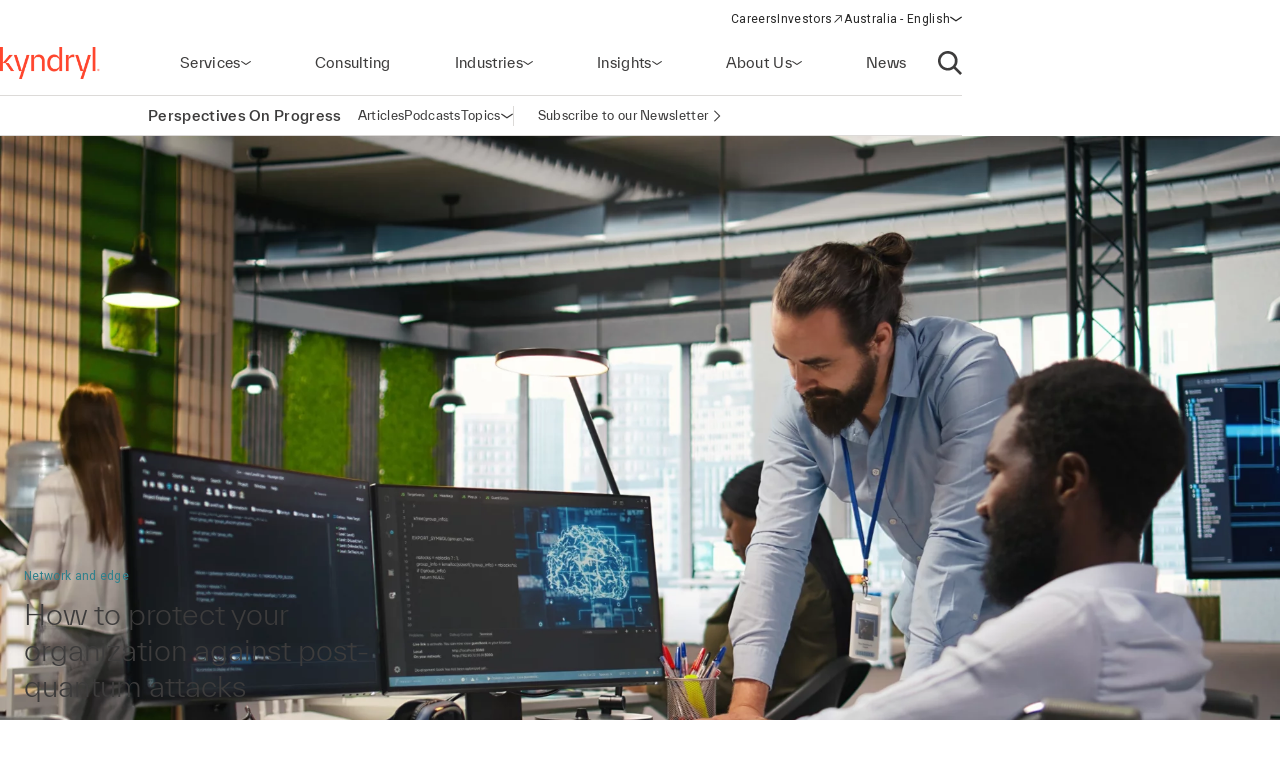

--- FILE ---
content_type: text/html;charset=utf-8
request_url: https://www.kyndryl.com/au/en/perspectives
body_size: 14599
content:
  <!DOCTYPE HTML>
  <html lang="en-AU">

      <head data-page-title="Perspectives on Progress | Kyndryl" data-cmp-utag-data="{&#34;webpageType&#34;:&#34;About Us Landing Page&#34;,&#34;template&#34;:&#34;Content Page&#34;,&#34;keywords&#34;:&#34;&#34;,&#34;contentOwner&#34;:&#34;brand&#34;,&#34;globalPractice&#34;:&#34;&#34;,&#34;serviceLine&#34;:&#34;&#34;,&#34;alliancePartner&#34;:&#34;&#34;,&#34;industry&#34;:&#34;&#34;,&#34;channel&#34;:&#34;web&#34;,&#34;status&#34;:&#34;published&#34;,&#34;publishedUrl&#34;:&#34;https://www.kyndryl.com/en/perspectives&#34;,&#34;firstPublished&#34;:&#34;2024-05-29T10:08:07.543Z&#34;,&#34;lastPublished&#34;:&#34;&#34;,&#34;organizationMarkets&#34;:&#34;&#34;,&#34;topics&#34;:[],&#34;adl_site_hierarchy&#34;:[&#34;perspectives&#34;],&#34;adl_category&#34;:&#34;perspectives&#34;,&#34;adl_subcategory&#34;:&#34;&#34;,&#34;adl_language&#34;:&#34;en&#34;,&#34;adl_country&#34;:&#34;au&#34;,&#34;adl_page_type&#34;:&#34;&#34;,&#34;page_name&#34;:&#34;perspectives&#34;,&#34;adl_page_url&#34;:&#34;https://www.kyndryl.com/au/en/perspectives&#34;}">
          
    
<script defer="defer" type="text/javascript" src="/.rum/@adobe/helix-rum-js@%5E2/dist/rum-standalone.js"></script>
<script src="/etc.clientlibs/kyndrylprogram/clientlibs/clientlib-page-styles.lc-742ccd004c6fb957bd9883658c49936a-lc.min.js"></script>



          
          
              <link rel="canonical" href="https://www.kyndryl.com/au/en/perspectives"/>
          
              <link rel="alternate" hreflang="en-au" href="https://www.kyndryl.com/au/en/perspectives"/>
          
              <link rel="alternate" hreflang="pt-br" href="https://www.kyndryl.com/br/pt/perspectives"/>
          
              <link rel="alternate" hreflang="en-ca" href="https://www.kyndryl.com/ca/en/perspectives"/>
          
              <link rel="alternate" hreflang="fr-fr" href="https://www.kyndryl.com/fr/fr/perspectives"/>
          
              <link rel="alternate" hreflang="de-de" href="https://www.kyndryl.com/de/de/perspectives"/>
          
              <link rel="alternate" hreflang="en-in" href="https://www.kyndryl.com/in/en/perspectives"/>
          
              <link rel="alternate" hreflang="en-ie" href="https://www.kyndryl.com/ie/en/perspectives"/>
          
              <link rel="alternate" hreflang="it-it" href="https://www.kyndryl.com/it/it/perspectives"/>
          
              <link rel="alternate" hreflang="ja-jp" href="https://www.kyndryl.com/jp/ja/perspectives"/>
          
              <link rel="alternate" hreflang="es-mx" href="https://www.kyndryl.com/mx/es/perspectives"/>
          
              <link rel="alternate" hreflang="en-nz" href="https://www.kyndryl.com/nz/en/perspectives"/>
          
              <link rel="alternate" hreflang="es-es" href="https://www.kyndryl.com/es/es/perspectives"/>
          
              <link rel="alternate" hreflang="en-gb" href="https://www.kyndryl.com/gb/en/perspectives"/>
          
              <link rel="alternate" hreflang="en-us" href="https://www.kyndryl.com/us/en/perspectives"/>
          
          
    <meta charset="UTF-8"/>
    <title>Perspectives on Progress | Kyndryl</title>
    
    
    <meta name="template" content="page-content"/>
    <meta name="viewport" content="width=device-width, initial-scale=1"/>
    
    <meta name="google-site-verification" content="WI107XpXJjRNZHmOb5C3scV7QrPEUOn_0iRFAvoj34Q"/>

    
    


    
    
    <meta property="og:title" content="Perspectives on Progress | Kyndryl"/>
    
        
        
    

    
    <meta property="og:url" content="https://www.kyndryl.com/au/en/perspectives"/>
    
        
        
    

    
    
    
        <meta property="og:image" content="https://www.kyndryl.com/au/en/perspectives.thumb.800.480.1762181485577.png"/>
        
    

    
    <meta property="og:type" content="website"/>
    
        
        
    

    
    <meta property="og:site_name" content="Kyndryl"/>
    
        
        
    



    

    <script src="https://assets.adobedtm.com/b35a41bef21a/55462f34f24d/launch-dce41b3bbfda.min.js" async></script>

    
    <script src="https://code.jquery.com/jquery-3.6.0.min.js" integrity="sha256-/xUj+3OJU5yExlq6GSYGSHk7tPXikynS7ogEvDej/m4=" crossorigin="anonymous"></script>


    <link rel="preconnect" href="https://fonts.googleapis.com"/>
<link rel="preconnect" href="https://fonts.gstatic.com" crossorigin/>
<link href="https://fonts.googleapis.com/css2?family=IBM+Plex+Mono:ital,wght@0,100;0,200;0,300;0,400;0,500;0,600;0,700;1,100;1,200;1,300;1,400;1,500;1,600;1,700&family=IBM+Plex+Sans:ital,wght@0,100;0,200;0,300;0,400;0,500;0,600;0,700;1,100;1,200;1,300;1,400;1,500;1,600;1,700&family=IBM+Plex+Serif:ital,wght@0,100;0,200;0,300;0,400;0,500;0,600;0,700;1,100;1,200;1,300;1,400;1,500;1,600;1,700&display=swap" rel="stylesheet"/> 


    
    
<link rel="stylesheet" href="/etc.clientlibs/kyndrylprogram/clientlibs/clientlib-base.lc-13674a5bef75be790d713ae2470826a4-lc.min.css" type="text/css">





    
    
    

    

    
    
    
<link rel="stylesheet" href="/etc.clientlibs/kyndrylprogram/clientlibs/clientlib-site.lc-9b1187dd176d11edbb60055265b283f1-lc.min.css" type="text/css">



    

    
    <link rel="icon" sizes="192x192" href="/etc.clientlibs/kyndrylprogram/clientlibs/clientlib-webresources/resources/icon-192x192.png"/>
    <link rel="apple-touch-icon" sizes="180x180" href="/etc.clientlibs/kyndrylprogram/clientlibs/clientlib-webresources/resources/apple-touch-icon-180x180.png"/>
    <link rel="apple-touch-icon" sizes="167x167" href="/etc.clientlibs/kyndrylprogram/clientlibs/clientlib-webresources/resources/apple-touch-icon-167x167.png"/>
    <link rel="apple-touch-icon" sizes="152x152" href="/etc.clientlibs/kyndrylprogram/clientlibs/clientlib-webresources/resources/apple-touch-icon-152x152.png"/>
    <link rel="apple-touch-icon" sizes="120x120" href="/etc.clientlibs/kyndrylprogram/clientlibs/clientlib-webresources/resources/apple-touch-icon-120x120.png"/>
    <meta name="msapplication-square310x310logo" content="/etc.clientlibs/kyndrylprogram/clientlibs/clientlib-webresources/resources/icon-310x310.png"/>
    <meta name="msapplication-wide310x150logo" content="/etc.clientlibs/kyndrylprogram/clientlibs/clientlib-webresources/resources/icon-310x150.png"/>
    <meta name="msapplication-square150x150logo" content="/etc.clientlibs/kyndrylprogram/clientlibs/clientlib-webresources/resources/icon-150x150.png"/>
    <meta name="msapplication-square70x70logo" content="/etc.clientlibs/kyndrylprogram/clientlibs/clientlib-webresources/resources/icon-70x70.png"/>

    

      </head>

      <body class="page basicpage 
           content-page-policy
           
           " id="page-5a92e87fb9" data-uuid="44ec1e40-23b8-43d6-9b03-0415ba118085" data-cmp-data-layer-enabled data-cmp-pagedatalayerdatajson="{\x22category\x22:\x22perspectives\x22,\x22subcategory\x22:\x22\x22,\x22language\x22:\x22en\x22,\x22country\x22:\x22au\x22,\x22webpageType\x22:\x22About Us Landing Page\x22,\x22template\x22:\x22Content Page\x22,\x22keywords\x22:\x22\x22,\x22contentOwner\x22:\x22brand\x22,\x22globalPractice\x22:\x22\x22,\x22serviceLine\x22:\x22\x22,\x22alliancePartner\x22:\x22\x22,\x22industry\x22:\x22\x22,\x22channel\x22:\x22web\x22,\x22status\x22:\x22published\x22,\x22publishedUrl\x22:\x22https:\/\/www.kyndryl.com\/en\/perspectives\x22,\x22firstPublished\x22:\x222024\u002D05\u002D29T10:08:07.543Z\x22,\x22lastPublished\x22:\x22\x22,\x22site_hierarchy\x22:[\x22perspectives\x22],\x22page_type\x22:\x22content\x22,\x22page_url\x22:\x22https:\/\/www.kyndryl.com\/au\/en\/perspectives\x22}" data-cmp-pagedatalayerid="page\u002D5a92e87fb9">

          
          
              

<div class="cmp-page__skiptomaincontent">
    <a class="cmp-page__skiptomaincontent-link" href="#main-content">Skip to main content</a>
</div>

    
<link rel="stylesheet" href="/etc.clientlibs/core/wcm/components/page/v2/page/clientlibs/site/skiptomaincontent.lc-696ce9a06faa733b225ffb8c05f16db9-lc.min.css" type="text/css">




              



              
<div class="root container responsivegrid">
  
  <div data-cmp-is="container" class="cmp-container" id="container-850dbd3bf6">
      


<div class="aem-Grid aem-Grid--12 aem-Grid--default--12 ">
    
    <header class="experiencefragment aem-GridColumn aem-GridColumn--default--12">
<div id="experiencefragment-5a4a5d5fa0" class="cmp-experiencefragment cmp-experiencefragment--header">
<div class="xf-web-container     ">
    
  
  <div data-cmp-is="container" class="cmp-container" id="container-c2e3b29d7f">
      


<div class="aem-Grid aem-Grid--12 aem-Grid--default--12 ">
    
    <div class="header aem-GridColumn aem-GridColumn--default--12"><header class="global-header kd-component-palette--white ">
    
<div class="global-nav">
    <nav class="global-nav__nav" role="navigation" itemscope itemtype="http://schema.org/SiteNavigationElement" data-cmp-is="navigation">
        

<div class="kd-layout__content-container">
    
    <div class="global-nav__utility global-nav__utility-desktop">
        <div class="global-nav__utility-nav">
    <ul class="global-nav__utility-list">
        <li class="global-nav__utility-item">
            <a class="global-nav__utility-item-link" href="/au/en/careers" target="_self">
                <span class="global-nav__utility-item-link-label">Careers</span>
                
            </a>
        </li>
        <li class="global-nav__utility-item">
            <a class="global-nav__utility-item-link" href="https://investors.kyndryl.com/" target="_blank">
                <span class="global-nav__utility-item-link-label">Investors</span>
                
                    <svg aria-hidden="true" focusable="false" class="global-nav__utility-item-link-icon kd-svg-icon"><use href="/etc.clientlibs/kyndrylprogram/clientlibs/clientlib-site/resources/icons/svg-icon-sprite/svg-icon-sprite.svg#arrow-up-right"></use></svg>
                    <span class="sr-only">(opens in a new window)</span>
                
            </a>
        </li>
        <li class="global-nav__utility-item">
            <nav data-cmp-data-layer="{&#34;languagenavigation-9e531d448d&#34;:{&#34;@type&#34;:&#34;kyndrylprogram/components/languagenavigation&#34;,&#34;repo:modifyDate&#34;:&#34;2024-04-11T15:41:34Z&#34;}}" data-cmp-is="language-nav" data-redirect-enabled="true" class="cmp-languagenavigation" id="languagenavigation-9e531d448d">
    <button class="cmp-languagenavigation__current-lang">
        <span class="cmp-languagenavigation__current-lang-label">Choose language:</span>
        <svg aria-hidden="true" focusable="false" class="cmp-languagenavigation__current-lang-icon kd-svg-icon"><use href="/etc.clientlibs/kyndrylprogram/clientlibs/clientlib-site/resources/icons/svg-icon-sprite/svg-icon-sprite.svg#chevron-wide-down"></use></svg>
    </button>
    <div class="cmp-languagenavigation__group">
        <div class="cmp-languagenavigation__list-wrapper">
            <div id="cmp-languagenavigation-list-header" class="cmp-languagenavigation__list-header">
                Choose language:
            </div>
            <ul class="cmp-languagenavigation__list">
                
                    
  
  
  <li class="cmp-languagenavigation__item cmp-languagenavigation__item--countrycode-AR cmp-languagenavigation__item--langcode-es-AR " data-cmp-data-layer="{&#34;languagenavigation-9e531d448d-item-366e791fb9&#34;:{&#34;@type&#34;:&#34;kyndrylprogram/components/languagenavigation/item&#34;,&#34;repo:modifyDate&#34;:&#34;2022-08-11T18:38:42Z&#34;,&#34;dc:title&#34;:&#34;Spanish&#34;,&#34;xdm:linkURL&#34;:&#34;/ar/es&#34;,&#34;xdm:language&#34;:&#34;es-AR&#34;}}">
    
    
  <a data-cmp-clickable class="cmp-languagenavigation__item-link " href="/ar/es" title="Spanish">Argentina - Spanish</a>

  </li>

                
            
                
                    
  
  
  <li class="cmp-languagenavigation__item cmp-languagenavigation__item--countrycode-AU cmp-languagenavigation__item--langcode-en-AU  is-active" data-cmp-data-layer="{&#34;languagenavigation-9e531d448d-item-5a92e87fb9&#34;:{&#34;@type&#34;:&#34;kyndrylprogram/components/languagenavigation/item&#34;,&#34;repo:modifyDate&#34;:&#34;2023-01-13T20:15:04Z&#34;,&#34;dc:title&#34;:&#34;English&#34;,&#34;xdm:linkURL&#34;:&#34;/au/en/perspectives&#34;,&#34;xdm:language&#34;:&#34;en-AU&#34;}}">
    
    
  <a data-cmp-clickable aria-current="page" class="cmp-languagenavigation__item-link is-active" href="/au/en/perspectives" title="English">Australia - English</a>

  </li>

                
            
                
                    
  
  
  <li class="cmp-languagenavigation__item cmp-languagenavigation__item--countrycode-AT cmp-languagenavigation__item--langcode-de-AT " data-cmp-data-layer="{&#34;languagenavigation-9e531d448d-item-765346b85f&#34;:{&#34;@type&#34;:&#34;kyndrylprogram/components/languagenavigation/item&#34;,&#34;repo:modifyDate&#34;:&#34;2022-04-14T20:45:04Z&#34;,&#34;dc:title&#34;:&#34;German&#34;,&#34;xdm:linkURL&#34;:&#34;/at/de&#34;,&#34;xdm:language&#34;:&#34;de-AT&#34;}}">
    
    
  <a data-cmp-clickable class="cmp-languagenavigation__item-link " href="/at/de" title="German">Austria - German</a>

  </li>

                
            
                
                    
  
  
  <li class="cmp-languagenavigation__item cmp-languagenavigation__item--langcode-en " data-cmp-data-layer="{&#34;languagenavigation-9e531d448d-item-005e461f3e&#34;:{&#34;@type&#34;:&#34;kyndrylprogram/components/languagenavigation/item&#34;,&#34;repo:modifyDate&#34;:&#34;2022-04-19T20:00:30Z&#34;,&#34;dc:title&#34;:&#34;English&#34;,&#34;xdm:linkURL&#34;:&#34;/be/en&#34;,&#34;xdm:language&#34;:&#34;en&#34;}}">
    
    
  <a data-cmp-clickable class="cmp-languagenavigation__item-link " href="/be/en" title="English">Belgium - English</a>

  </li>

                
                    
  
  
  <li class="cmp-languagenavigation__item cmp-languagenavigation__item--langcode-fr " data-cmp-data-layer="{&#34;languagenavigation-9e531d448d-item-aadbf0451b&#34;:{&#34;@type&#34;:&#34;kyndrylprogram/components/languagenavigation/item&#34;,&#34;repo:modifyDate&#34;:&#34;2022-11-23T17:32:51Z&#34;,&#34;dc:title&#34;:&#34;French&#34;,&#34;xdm:linkURL&#34;:&#34;/be/fr&#34;,&#34;xdm:language&#34;:&#34;fr&#34;}}">
    
    
  <a data-cmp-clickable class="cmp-languagenavigation__item-link " href="/be/fr" title="French">Belgium - French</a>

  </li>

                
            
                
                    
  
  
  <li class="cmp-languagenavigation__item cmp-languagenavigation__item--countrycode-BR cmp-languagenavigation__item--langcode-pt-BR " data-cmp-data-layer="{&#34;languagenavigation-9e531d448d-item-ea8fa066ab&#34;:{&#34;@type&#34;:&#34;kyndrylprogram/components/languagenavigation/item&#34;,&#34;repo:modifyDate&#34;:&#34;2023-01-13T19:55:31Z&#34;,&#34;dc:title&#34;:&#34;Portuguese&#34;,&#34;xdm:linkURL&#34;:&#34;/br/pt/perspectives&#34;,&#34;xdm:language&#34;:&#34;pt-BR&#34;}}">
    
    
  <a data-cmp-clickable class="cmp-languagenavigation__item-link " href="/br/pt/perspectives" title="Portuguese">Brazil - Portuguese</a>

  </li>

                
            
                
                    
  
  
  <li class="cmp-languagenavigation__item cmp-languagenavigation__item--countrycode-CA cmp-languagenavigation__item--langcode-en-CA " data-cmp-data-layer="{&#34;languagenavigation-9e531d448d-item-3baa792a24&#34;:{&#34;@type&#34;:&#34;kyndrylprogram/components/languagenavigation/item&#34;,&#34;repo:modifyDate&#34;:&#34;2023-01-13T20:15:01Z&#34;,&#34;dc:title&#34;:&#34;English&#34;,&#34;xdm:linkURL&#34;:&#34;/ca/en/perspectives&#34;,&#34;xdm:language&#34;:&#34;en-CA&#34;}}">
    
    
  <a data-cmp-clickable class="cmp-languagenavigation__item-link " href="/ca/en/perspectives" title="English">Canada - English</a>

  </li>

                
                    
  
  
  <li class="cmp-languagenavigation__item cmp-languagenavigation__item--countrycode-CA cmp-languagenavigation__item--langcode-fr-CA " data-cmp-data-layer="{&#34;languagenavigation-9e531d448d-item-880fe3a3ee&#34;:{&#34;@type&#34;:&#34;kyndrylprogram/components/languagenavigation/item&#34;,&#34;repo:modifyDate&#34;:&#34;2021-11-04T10:38:13Z&#34;,&#34;dc:title&#34;:&#34;Français&#34;,&#34;xdm:linkURL&#34;:&#34;/ca/fr&#34;,&#34;xdm:language&#34;:&#34;fr-CA&#34;}}">
    
    
  <a data-cmp-clickable class="cmp-languagenavigation__item-link " href="/ca/fr" title="French">Canada - French</a>

  </li>

                
            
                
                    
  
  
  <li class="cmp-languagenavigation__item cmp-languagenavigation__item--countrycode-CL cmp-languagenavigation__item--langcode-es-CL " data-cmp-data-layer="{&#34;languagenavigation-9e531d448d-item-121d6f5d9f&#34;:{&#34;@type&#34;:&#34;kyndrylprogram/components/languagenavigation/item&#34;,&#34;repo:modifyDate&#34;:&#34;2022-08-11T18:40:39Z&#34;,&#34;dc:title&#34;:&#34;Spanish&#34;,&#34;xdm:linkURL&#34;:&#34;/cl/es&#34;,&#34;xdm:language&#34;:&#34;es-CL&#34;}}">
    
    
  <a data-cmp-clickable class="cmp-languagenavigation__item-link " href="/cl/es" title="Spanish">Chile - Spanish</a>

  </li>

                
            
                
                    
  
  
  <li class="cmp-languagenavigation__item cmp-languagenavigation__item--countrycode-CN cmp-languagenavigation__item--langcode-zh-CN " data-cmp-data-layer="{&#34;languagenavigation-9e531d448d-item-1a762b95b5&#34;:{&#34;@type&#34;:&#34;kyndrylprogram/components/languagenavigation/item&#34;,&#34;repo:modifyDate&#34;:&#34;2022-05-06T15:45:54Z&#34;,&#34;dc:title&#34;:&#34;Chinese&#34;,&#34;xdm:linkURL&#34;:&#34;/cn/zh&#34;,&#34;xdm:language&#34;:&#34;zh-CN&#34;}}">
    
    
  <a data-cmp-clickable class="cmp-languagenavigation__item-link " href="/cn/zh" title="Chinese">China - Chinese</a>

  </li>

                
            
                
                    
  
  
  <li class="cmp-languagenavigation__item cmp-languagenavigation__item--countrycode-CO cmp-languagenavigation__item--langcode-es-CO " data-cmp-data-layer="{&#34;languagenavigation-9e531d448d-item-15268fbe80&#34;:{&#34;@type&#34;:&#34;kyndrylprogram/components/languagenavigation/item&#34;,&#34;repo:modifyDate&#34;:&#34;2022-08-11T18:41:01Z&#34;,&#34;dc:title&#34;:&#34;Spanish&#34;,&#34;xdm:linkURL&#34;:&#34;/co/es&#34;,&#34;xdm:language&#34;:&#34;es-CO&#34;}}">
    
    
  <a data-cmp-clickable class="cmp-languagenavigation__item-link " href="/co/es" title="Spanish">Colombia - Spanish</a>

  </li>

                
            
                
                    
  
  
  <li class="cmp-languagenavigation__item cmp-languagenavigation__item--countrycode-CZ cmp-languagenavigation__item--langcode-cs-CZ " data-cmp-data-layer="{&#34;languagenavigation-9e531d448d-item-a0cfc80722&#34;:{&#34;@type&#34;:&#34;kyndrylprogram/components/languagenavigation/item&#34;,&#34;repo:modifyDate&#34;:&#34;2023-02-17T16:36:36Z&#34;,&#34;dc:title&#34;:&#34;Czech&#34;,&#34;xdm:linkURL&#34;:&#34;/cz/cs&#34;,&#34;xdm:language&#34;:&#34;cs-CZ&#34;}}">
    
    
  <a data-cmp-clickable class="cmp-languagenavigation__item-link " href="/cz/cs" title="Czech">Czech Republic - Czech</a>

  </li>

                
            
                
                    
  
  
  <li class="cmp-languagenavigation__item cmp-languagenavigation__item--langcode-en " data-cmp-data-layer="{&#34;languagenavigation-9e531d448d-item-0138e6b884&#34;:{&#34;@type&#34;:&#34;kyndrylprogram/components/languagenavigation/item&#34;,&#34;repo:modifyDate&#34;:&#34;2024-12-20T17:54:19Z&#34;,&#34;dc:title&#34;:&#34;English&#34;,&#34;xdm:linkURL&#34;:&#34;/dk/en&#34;,&#34;xdm:language&#34;:&#34;en&#34;}}">
    
    
  <a data-cmp-clickable class="cmp-languagenavigation__item-link " href="/dk/en" title="English">Denmark - English</a>

  </li>

                
            
                
                    
  
  
  <li class="cmp-languagenavigation__item cmp-languagenavigation__item--langcode-en " data-cmp-data-layer="{&#34;languagenavigation-9e531d448d-item-df04cfe9b0&#34;:{&#34;@type&#34;:&#34;kyndrylprogram/components/languagenavigation/item&#34;,&#34;repo:modifyDate&#34;:&#34;2022-04-26T16:53:45Z&#34;,&#34;dc:title&#34;:&#34;English&#34;,&#34;xdm:linkURL&#34;:&#34;/fi/en&#34;,&#34;xdm:language&#34;:&#34;en&#34;}}">
    
    
  <a data-cmp-clickable class="cmp-languagenavigation__item-link " href="/fi/en" title="English">Finland - English</a>

  </li>

                
            
                
                    
  
  
  <li class="cmp-languagenavigation__item cmp-languagenavigation__item--countrycode-FR cmp-languagenavigation__item--langcode-fr-FR " data-cmp-data-layer="{&#34;languagenavigation-9e531d448d-item-105a8dacdc&#34;:{&#34;@type&#34;:&#34;kyndrylprogram/components/languagenavigation/item&#34;,&#34;repo:modifyDate&#34;:&#34;2023-01-13T19:49:45Z&#34;,&#34;dc:title&#34;:&#34;Français&#34;,&#34;xdm:linkURL&#34;:&#34;/fr/fr/perspectives&#34;,&#34;xdm:language&#34;:&#34;fr-FR&#34;}}">
    
    
  <a data-cmp-clickable class="cmp-languagenavigation__item-link " href="/fr/fr/perspectives" title="French">France - French</a>

  </li>

                
            
                
                    
  
  
  <li class="cmp-languagenavigation__item cmp-languagenavigation__item--countrycode-DE cmp-languagenavigation__item--langcode-de-DE " data-cmp-data-layer="{&#34;languagenavigation-9e531d448d-item-d27161dcbf&#34;:{&#34;@type&#34;:&#34;kyndrylprogram/components/languagenavigation/item&#34;,&#34;repo:modifyDate&#34;:&#34;2023-01-13T19:45:54Z&#34;,&#34;dc:title&#34;:&#34;German&#34;,&#34;xdm:linkURL&#34;:&#34;/de/de/perspectives&#34;,&#34;xdm:language&#34;:&#34;de-DE&#34;}}">
    
    
  <a data-cmp-clickable class="cmp-languagenavigation__item-link " href="/de/de/perspectives" title="German">Germany - German</a>

  </li>

                
            
                
                    
  
  
  <li class="cmp-languagenavigation__item cmp-languagenavigation__item--langcode-en " data-cmp-data-layer="{&#34;languagenavigation-9e531d448d-item-f98e7ba219&#34;:{&#34;@type&#34;:&#34;kyndrylprogram/components/languagenavigation/item&#34;,&#34;repo:modifyDate&#34;:&#34;2022-04-19T20:02:37Z&#34;,&#34;dc:title&#34;:&#34;English&#34;,&#34;xdm:linkURL&#34;:&#34;/gr/en&#34;,&#34;xdm:language&#34;:&#34;en&#34;}}">
    
    
  <a data-cmp-clickable class="cmp-languagenavigation__item-link " href="/gr/en" title="English">Greece - English</a>

  </li>

                
            
                
                    
  
  
  <li class="cmp-languagenavigation__item cmp-languagenavigation__item--langcode-en " data-cmp-data-layer="{&#34;languagenavigation-9e531d448d-item-f8556a7549&#34;:{&#34;@type&#34;:&#34;kyndrylprogram/components/languagenavigation/item&#34;,&#34;repo:modifyDate&#34;:&#34;2022-04-19T20:18:23Z&#34;,&#34;dc:title&#34;:&#34;English&#34;,&#34;xdm:linkURL&#34;:&#34;/hk/en&#34;,&#34;xdm:language&#34;:&#34;en&#34;}}">
    
    
  <a data-cmp-clickable class="cmp-languagenavigation__item-link " href="/hk/en" title="English">Hong Kong - English</a>

  </li>

                
            
                
                    
  
  
  <li class="cmp-languagenavigation__item cmp-languagenavigation__item--countrycode-IN cmp-languagenavigation__item--langcode-en-IN " data-cmp-data-layer="{&#34;languagenavigation-9e531d448d-item-209a1488a7&#34;:{&#34;@type&#34;:&#34;kyndrylprogram/components/languagenavigation/item&#34;,&#34;repo:modifyDate&#34;:&#34;2023-01-13T20:15:02Z&#34;,&#34;dc:title&#34;:&#34;English&#34;,&#34;xdm:linkURL&#34;:&#34;/in/en/perspectives&#34;,&#34;xdm:language&#34;:&#34;en-IN&#34;}}">
    
    
  <a data-cmp-clickable class="cmp-languagenavigation__item-link " href="/in/en/perspectives" title="English">India - English</a>

  </li>

                
            
                
                    
  
  
  <li class="cmp-languagenavigation__item cmp-languagenavigation__item--langcode-en " data-cmp-data-layer="{&#34;languagenavigation-9e531d448d-item-30cfa3af95&#34;:{&#34;@type&#34;:&#34;kyndrylprogram/components/languagenavigation/item&#34;,&#34;repo:modifyDate&#34;:&#34;2024-08-28T18:31:01Z&#34;,&#34;dc:title&#34;:&#34;English&#34;,&#34;xdm:linkURL&#34;:&#34;/ie/en/perspectives&#34;,&#34;xdm:language&#34;:&#34;en&#34;}}">
    
    
  <a data-cmp-clickable class="cmp-languagenavigation__item-link " href="/ie/en/perspectives" title="English">Ireland - English</a>

  </li>

                
            
                
                    
  
  
  <li class="cmp-languagenavigation__item cmp-languagenavigation__item--langcode-en " data-cmp-data-layer="{&#34;languagenavigation-9e531d448d-item-01274fe414&#34;:{&#34;@type&#34;:&#34;kyndrylprogram/components/languagenavigation/item&#34;,&#34;repo:modifyDate&#34;:&#34;2022-04-19T20:01:26Z&#34;,&#34;dc:title&#34;:&#34;English&#34;,&#34;xdm:linkURL&#34;:&#34;/il/en&#34;,&#34;xdm:language&#34;:&#34;en&#34;}}">
    
    
  <a data-cmp-clickable class="cmp-languagenavigation__item-link " href="/il/en" title="English">Israel - English</a>

  </li>

                
            
                
                    
  
  
  <li class="cmp-languagenavigation__item cmp-languagenavigation__item--countrycode-IT cmp-languagenavigation__item--langcode-it-IT " data-cmp-data-layer="{&#34;languagenavigation-9e531d448d-item-19b489b6b5&#34;:{&#34;@type&#34;:&#34;kyndrylprogram/components/languagenavigation/item&#34;,&#34;repo:modifyDate&#34;:&#34;2023-01-13T20:00:11Z&#34;,&#34;dc:title&#34;:&#34;Italian&#34;,&#34;xdm:linkURL&#34;:&#34;/it/it/perspectives&#34;,&#34;xdm:language&#34;:&#34;it-IT&#34;}}">
    
    
  <a data-cmp-clickable class="cmp-languagenavigation__item-link " href="/it/it/perspectives" title="Italian">Italy - Italian</a>

  </li>

                
            
                
                    
  
  
  <li class="cmp-languagenavigation__item cmp-languagenavigation__item--langcode-ja " data-cmp-data-layer="{&#34;languagenavigation-9e531d448d-item-c1894c34c6&#34;:{&#34;@type&#34;:&#34;kyndrylprogram/components/languagenavigation/item&#34;,&#34;repo:modifyDate&#34;:&#34;2023-01-13T20:02:18Z&#34;,&#34;dc:title&#34;:&#34;Japanese&#34;,&#34;xdm:linkURL&#34;:&#34;/jp/ja/perspectives&#34;,&#34;xdm:language&#34;:&#34;ja&#34;}}">
    
    
  <a data-cmp-clickable class="cmp-languagenavigation__item-link " href="/jp/ja/perspectives" title="Japanese">Japan - Japanese</a>

  </li>

                
            
                
                    
  
  
  <li class="cmp-languagenavigation__item cmp-languagenavigation__item--langcode-ko " data-cmp-data-layer="{&#34;languagenavigation-9e531d448d-item-04c2c1740b&#34;:{&#34;@type&#34;:&#34;kyndrylprogram/components/languagenavigation/item&#34;,&#34;repo:modifyDate&#34;:&#34;2022-04-26T16:42:05Z&#34;,&#34;dc:title&#34;:&#34;Korean&#34;,&#34;xdm:linkURL&#34;:&#34;/kr/ko&#34;,&#34;xdm:language&#34;:&#34;ko&#34;}}">
    
    
  <a data-cmp-clickable class="cmp-languagenavigation__item-link " href="/kr/ko" title="Korean">Korea - Korean</a>

  </li>

                
            
                
                    
  
  
  <li class="cmp-languagenavigation__item cmp-languagenavigation__item--langcode-en " data-cmp-data-layer="{&#34;languagenavigation-9e531d448d-item-50d3a325de&#34;:{&#34;@type&#34;:&#34;kyndrylprogram/components/languagenavigation/item&#34;,&#34;repo:modifyDate&#34;:&#34;2022-09-20T03:24:07Z&#34;,&#34;dc:title&#34;:&#34;English&#34;,&#34;xdm:linkURL&#34;:&#34;/lu/en&#34;,&#34;xdm:language&#34;:&#34;en&#34;}}">
    
    
  <a data-cmp-clickable class="cmp-languagenavigation__item-link " href="/lu/en" title="English">Luxembourg - English</a>

  </li>

                
                    
  
  
  <li class="cmp-languagenavigation__item cmp-languagenavigation__item--langcode-fr " data-cmp-data-layer="{&#34;languagenavigation-9e531d448d-item-8ae42636c6&#34;:{&#34;@type&#34;:&#34;kyndrylprogram/components/languagenavigation/item&#34;,&#34;repo:modifyDate&#34;:&#34;2022-12-08T19:16:41Z&#34;,&#34;dc:title&#34;:&#34;French&#34;,&#34;xdm:linkURL&#34;:&#34;/lu/fr&#34;,&#34;xdm:language&#34;:&#34;fr&#34;}}">
    
    
  <a data-cmp-clickable class="cmp-languagenavigation__item-link " href="/lu/fr" title="French">Luxembourg - French</a>

  </li>

                
            
                
                    
  
  
  <li class="cmp-languagenavigation__item cmp-languagenavigation__item--countrycode-MX cmp-languagenavigation__item--langcode-es-MX " data-cmp-data-layer="{&#34;languagenavigation-9e531d448d-item-b449daafc9&#34;:{&#34;@type&#34;:&#34;kyndrylprogram/components/languagenavigation/item&#34;,&#34;repo:modifyDate&#34;:&#34;2023-01-13T20:03:44Z&#34;,&#34;dc:title&#34;:&#34;Español&#34;,&#34;xdm:linkURL&#34;:&#34;/mx/es/perspectives&#34;,&#34;xdm:language&#34;:&#34;es-MX&#34;}}">
    
    
  <a data-cmp-clickable class="cmp-languagenavigation__item-link " href="/mx/es/perspectives" title="Spanish">Mexico - Spanish</a>

  </li>

                
            
                
                    
  
  
  <li class="cmp-languagenavigation__item cmp-languagenavigation__item--langcode-nl " data-cmp-data-layer="{&#34;languagenavigation-9e531d448d-item-d6dc448ce3&#34;:{&#34;@type&#34;:&#34;kyndrylprogram/components/languagenavigation/item&#34;,&#34;repo:modifyDate&#34;:&#34;2023-01-12T18:25:09Z&#34;,&#34;dc:title&#34;:&#34;Dutch&#34;,&#34;xdm:linkURL&#34;:&#34;/nl/nl&#34;,&#34;xdm:language&#34;:&#34;nl&#34;}}">
    
    
  <a data-cmp-clickable class="cmp-languagenavigation__item-link " href="/nl/nl" title="Dutch">Netherlands - Dutch</a>

  </li>

                
            
                
                    
  
  
  <li class="cmp-languagenavigation__item cmp-languagenavigation__item--langcode-nn " data-cmp-data-layer="{&#34;languagenavigation-9e531d448d-item-0b182fbb98&#34;:{&#34;@type&#34;:&#34;kyndrylprogram/components/languagenavigation/item&#34;,&#34;repo:modifyDate&#34;:&#34;2025-02-12T11:13:22Z&#34;,&#34;dc:title&#34;:&#34;English&#34;,&#34;xdm:linkURL&#34;:&#34;/no/en&#34;,&#34;xdm:language&#34;:&#34;nn&#34;}}">
    
    
  <a data-cmp-clickable class="cmp-languagenavigation__item-link " href="/no/en" title="English">Norway - English</a>

  </li>

                
            
                
                    
  
  
  <li class="cmp-languagenavigation__item cmp-languagenavigation__item--countrycode-NZ cmp-languagenavigation__item--langcode-en-NZ " data-cmp-data-layer="{&#34;languagenavigation-9e531d448d-item-58ed871162&#34;:{&#34;@type&#34;:&#34;kyndrylprogram/components/languagenavigation/item&#34;,&#34;repo:modifyDate&#34;:&#34;2023-01-13T20:15:03Z&#34;,&#34;dc:title&#34;:&#34;English&#34;,&#34;xdm:linkURL&#34;:&#34;/nz/en/perspectives&#34;,&#34;xdm:language&#34;:&#34;en-NZ&#34;}}">
    
    
  <a data-cmp-clickable class="cmp-languagenavigation__item-link " href="/nz/en/perspectives" title="English">New Zealand - English</a>

  </li>

                
            
                
                    
  
  
  <li class="cmp-languagenavigation__item cmp-languagenavigation__item--langcode-es " data-cmp-data-layer="{&#34;languagenavigation-9e531d448d-item-a2b4604276&#34;:{&#34;@type&#34;:&#34;kyndrylprogram/components/languagenavigation/item&#34;,&#34;repo:modifyDate&#34;:&#34;2022-08-11T18:42:08Z&#34;,&#34;dc:title&#34;:&#34;Spanish&#34;,&#34;xdm:linkURL&#34;:&#34;/pe/es&#34;,&#34;xdm:language&#34;:&#34;es&#34;}}">
    
    
  <a data-cmp-clickable class="cmp-languagenavigation__item-link " href="/pe/es" title="Spanish">Peru - Spanish</a>

  </li>

                
            
                
                    
  
  
  <li class="cmp-languagenavigation__item cmp-languagenavigation__item--langcode-pl " data-cmp-data-layer="{&#34;languagenavigation-9e531d448d-item-0fb1b911b9&#34;:{&#34;@type&#34;:&#34;kyndrylprogram/components/languagenavigation/item&#34;,&#34;repo:modifyDate&#34;:&#34;2022-03-28T16:25:04Z&#34;,&#34;dc:title&#34;:&#34;Polish&#34;,&#34;xdm:linkURL&#34;:&#34;/pl/pl&#34;,&#34;xdm:language&#34;:&#34;pl&#34;}}">
    
    
  <a data-cmp-clickable class="cmp-languagenavigation__item-link " href="/pl/pl" title="Polish">Poland - Polish</a>

  </li>

                
            
                
                    
  
  
  <li class="cmp-languagenavigation__item cmp-languagenavigation__item--langcode-pt " data-cmp-data-layer="{&#34;languagenavigation-9e531d448d-item-4bae51d3eb&#34;:{&#34;@type&#34;:&#34;kyndrylprogram/components/languagenavigation/item&#34;,&#34;repo:modifyDate&#34;:&#34;2023-02-21T18:22:45Z&#34;,&#34;dc:title&#34;:&#34;Portuguese&#34;,&#34;xdm:linkURL&#34;:&#34;/pt/pt&#34;,&#34;xdm:language&#34;:&#34;pt&#34;}}">
    
    
  <a data-cmp-clickable class="cmp-languagenavigation__item-link " href="/pt/pt" title="Portuguese">Portugal - Portuguese</a>

  </li>

                
            
                
                    
  
  
  <li class="cmp-languagenavigation__item cmp-languagenavigation__item--langcode-en " data-cmp-data-layer="{&#34;languagenavigation-9e531d448d-item-7accd30010&#34;:{&#34;@type&#34;:&#34;kyndrylprogram/components/languagenavigation/item&#34;,&#34;repo:modifyDate&#34;:&#34;2022-04-19T20:19:01Z&#34;,&#34;dc:title&#34;:&#34;English&#34;,&#34;xdm:linkURL&#34;:&#34;/sg/en&#34;,&#34;xdm:language&#34;:&#34;en&#34;}}">
    
    
  <a data-cmp-clickable class="cmp-languagenavigation__item-link " href="/sg/en" title="English">Singapore - English</a>

  </li>

                
            
                
                    
  
  
  <li class="cmp-languagenavigation__item cmp-languagenavigation__item--countrycode-ES cmp-languagenavigation__item--langcode-es-ES " data-cmp-data-layer="{&#34;languagenavigation-9e531d448d-item-0ee2703621&#34;:{&#34;@type&#34;:&#34;kyndrylprogram/components/languagenavigation/item&#34;,&#34;repo:modifyDate&#34;:&#34;2023-01-13T20:03:44Z&#34;,&#34;dc:title&#34;:&#34;Español&#34;,&#34;xdm:linkURL&#34;:&#34;/es/es/perspectives&#34;,&#34;xdm:language&#34;:&#34;es-ES&#34;}}">
    
    
  <a data-cmp-clickable class="cmp-languagenavigation__item-link " href="/es/es/perspectives" title="Spanish">Spain - Spanish</a>

  </li>

                
            
                
                    
  
  
  <li class="cmp-languagenavigation__item cmp-languagenavigation__item--langcode-en " data-cmp-data-layer="{&#34;languagenavigation-9e531d448d-item-8c79218d7e&#34;:{&#34;@type&#34;:&#34;kyndrylprogram/components/languagenavigation/item&#34;,&#34;repo:modifyDate&#34;:&#34;2024-12-20T18:00:10Z&#34;,&#34;dc:title&#34;:&#34;English&#34;,&#34;xdm:linkURL&#34;:&#34;/se/en&#34;,&#34;xdm:language&#34;:&#34;en&#34;}}">
    
    
  <a data-cmp-clickable class="cmp-languagenavigation__item-link " href="/se/en" title="English">Sweden - English</a>

  </li>

                
            
                
                    
  
  
  <li class="cmp-languagenavigation__item cmp-languagenavigation__item--langcode-en " data-cmp-data-layer="{&#34;languagenavigation-9e531d448d-item-0ec48f8ef9&#34;:{&#34;@type&#34;:&#34;kyndrylprogram/components/languagenavigation/item&#34;,&#34;repo:modifyDate&#34;:&#34;2022-04-19T20:47:10Z&#34;,&#34;dc:title&#34;:&#34;English&#34;,&#34;xdm:linkURL&#34;:&#34;/ch/en&#34;,&#34;xdm:language&#34;:&#34;en&#34;}}">
    
    
  <a data-cmp-clickable class="cmp-languagenavigation__item-link " href="/ch/en" title="English">Switzerland - English</a>

  </li>

                
            
                
                    
  
  
  <li class="cmp-languagenavigation__item cmp-languagenavigation__item--countrycode-TW cmp-languagenavigation__item--langcode-zh-TW " data-cmp-data-layer="{&#34;languagenavigation-9e531d448d-item-2fcc595a2b&#34;:{&#34;@type&#34;:&#34;kyndrylprogram/components/languagenavigation/item&#34;,&#34;repo:modifyDate&#34;:&#34;2022-05-06T15:46:24Z&#34;,&#34;dc:title&#34;:&#34;Chinese&#34;,&#34;xdm:linkURL&#34;:&#34;/tw/zh&#34;,&#34;xdm:language&#34;:&#34;zh-TW&#34;}}">
    
    
  <a data-cmp-clickable class="cmp-languagenavigation__item-link " href="/tw/zh" title="Chinese">Taiwan - Chinese</a>

  </li>

                
            
                
                    
  
  
  <li class="cmp-languagenavigation__item cmp-languagenavigation__item--langcode-en " data-cmp-data-layer="{&#34;languagenavigation-9e531d448d-item-a1cae4e3f0&#34;:{&#34;@type&#34;:&#34;kyndrylprogram/components/languagenavigation/item&#34;,&#34;repo:modifyDate&#34;:&#34;2022-04-26T16:48:53Z&#34;,&#34;dc:title&#34;:&#34;English&#34;,&#34;xdm:linkURL&#34;:&#34;/ae/en&#34;,&#34;xdm:language&#34;:&#34;en&#34;}}">
    
    
  <a data-cmp-clickable class="cmp-languagenavigation__item-link " href="/ae/en" title="English">UAE - English</a>

  </li>

                
            
                
                    
  
  
  <li class="cmp-languagenavigation__item cmp-languagenavigation__item--countrycode-GB cmp-languagenavigation__item--langcode-en-GB " data-cmp-data-layer="{&#34;languagenavigation-9e531d448d-item-1e6f0dc801&#34;:{&#34;@type&#34;:&#34;kyndrylprogram/components/languagenavigation/item&#34;,&#34;repo:modifyDate&#34;:&#34;2023-01-13T20:15:04Z&#34;,&#34;dc:title&#34;:&#34;English&#34;,&#34;xdm:linkURL&#34;:&#34;/gb/en/perspectives&#34;,&#34;xdm:language&#34;:&#34;en-GB&#34;}}">
    
    
  <a data-cmp-clickable class="cmp-languagenavigation__item-link " href="/gb/en/perspectives" title="English">United Kingdom - English</a>

  </li>

                
            
                
                    
  
  
  <li class="cmp-languagenavigation__item cmp-languagenavigation__item--countrycode-US cmp-languagenavigation__item--langcode-en-US " data-cmp-data-layer="{&#34;languagenavigation-9e531d448d-item-6ac5d0fe18&#34;:{&#34;@type&#34;:&#34;kyndrylprogram/components/languagenavigation/item&#34;,&#34;repo:modifyDate&#34;:&#34;2023-01-13T20:15:03Z&#34;,&#34;dc:title&#34;:&#34;English&#34;,&#34;xdm:linkURL&#34;:&#34;/us/en/perspectives&#34;,&#34;xdm:language&#34;:&#34;en-US&#34;}}">
    
    
  <a data-cmp-clickable class="cmp-languagenavigation__item-link " href="/us/en/perspectives" title="English">United States - English</a>

  </li>

                
            </ul>
        </div>
    </div>
    <div class="cmp-languagenavigation__overlay"></div>
</nav>


    


        </li>
    </ul>
</div>

    </div>

    <div class="global-nav__primary">
        <div class="global-nav__primary-logo">
            

    
    <div data-cmp-is="image" data-cmp-src="https://s7d1.scene7.com/is/image/kyndryl/logo-header?qlt=85&amp;ts=1712781462020&amp;$SVG-Transparency$&amp;dpr=off" data-cmp-dmimage data-cmp-data-layer="{&#34;image-1253481e74&#34;:{&#34;@type&#34;:&#34;kyndrylprogram/components/image&#34;,&#34;repo:modifyDate&#34;:&#34;2022-04-25T14:33:55Z&#34;,&#34;xdm:linkURL&#34;:&#34;/au/en&#34;,&#34;image&#34;:{&#34;repo:id&#34;:&#34;009733c2-e7e8-4c21-9f70-73d0ad69c6ad&#34;,&#34;repo:modifyDate&#34;:&#34;2024-04-10T20:37:42Z&#34;,&#34;@type&#34;:&#34;image/png&#34;,&#34;repo:path&#34;:&#34;/content/dam/kyndrylprogram/logo-header.png&#34;,&#34;xdm:tags&#34;:[&#34;properties:orientation/landscape&#34;],&#34;xdm:smartTags&#34;:{&#34;text&#34;:0.815}}}}" data-asset="/content/dam/kyndrylprogram/logo-header.png" data-title="Kyndryl" itemscope itemtype="http://schema.org/ImageObject" class="cmp-image  ">
        
    <a data-cmp-clickable data-cmp-hook-image="link" class="cmp-image__link" href="/au/en">
        <noscript data-cmp-hook-image="noscript">
            
            <img loading="lazy" itemprop="contentUrl" data-cmp-hook-image="image" class="cmp-image__image" src="https://s7d1.scene7.com/is/image/kyndryl/logo-header?qlt=85&ts=1712781462020&$SVG-Transparency$&dpr=off" alt="Kyndryl"/>
            
        </noscript>
        
    </a>

        
        
    </div>



    








        </div>
        <button class="global-nav__primary-toggle" aria-expanded="false">
            <span class="global-nav__primary-toggle-label-open">
                <span class="sr-only">Open navigation</span>
                <svg aria-hidden="true" focusable="false" class="global-nav__primary-toggle-icon kd-svg-icon">
                    <use href="/etc.clientlibs/kyndrylprogram/clientlibs/clientlib-site/resources/icons/svg-icon-sprite/svg-icon-sprite.svg#menu"></use>
                </svg>
            </span>
            <span class="global-nav__primary-toggle-label-close">
                <span class="sr-only">Close navigation</span>
                <svg aria-hidden="true" focusable="false" class="global-nav__primary-toggle-icon kd-svg-icon">
                    <use href="/etc.clientlibs/kyndrylprogram/clientlibs/clientlib-site/resources/icons/svg-icon-sprite/svg-icon-sprite.svg#close-large"></use>
                </svg>
            </span>
        </button>
        <div class="global-nav__primary-nav">
            
            <ul class="global-nav__primary-list">
                
    <li class="global-nav__primary-item">
        <a href="/au/en/services" class="global-nav__primary-item-link has-children" aria-expanded="false">
            <span class="global-nav__primary-item-link-label">
                Services
            </span>
            <svg aria-hidden="true" focusable="false" class="global-nav__primary-item-link-icon kd-svg-icon"><use href="/etc.clientlibs/kyndrylprogram/clientlibs/clientlib-site/resources/icons/svg-icon-sprite/svg-icon-sprite.svg#chevron-wide-down"></use></svg>
        </a>
        <div class="global-nav__primary-children" aria-label="Services Submenu">

            <div class="global-nav__primary-children-container has-left-column has-right-column">

                <!-- Left Promo column: start -->
                <div class="global-nav__primary-children-col-1">
                    <div class="promo-pagetitle-section">
                        <div class="h2 promo-pagetitle">What do you want to do today?</div>
                    </div>

                    <div class="submenu-item promo-left promo-left-1">
                         
                        <a href="/au/en/artificial-intelligence" target="_self" class="submenu-item-link">
                            Scale AI you can trust
                        </a>
                        
                    </div>

                    <div class="submenu-item promo-left promo-left-2">
                        
                        <a href="/au/en/transform" target="_self" class="submenu-item-link">
                            Transform applications to unlock value
                        </a>
                        
                    </div>

                    <div class="submenu-item promo-left promo-left-3 ">
                        
                        <a href="/au/en/secure" target="_self" class="submenu-item-link">
                            Navigate cyber risk with confidence
                        </a>
                        
                    </div>

                    
                </div>
                <!-- Left Promo column: end -->

                <!-- Dynamic List of Pages: start -->
                
                    <div class="global-nav__primary-children-col-2">
                        <div class="promo-pagetitle-section">
                            <div class="h2 promo-pagetitle">Services that drive business results</div>
                            <a href="/au/en/services" target="_self" class="promo-pagetitle-url kd-link--animate-icon">
                                View all services
                                <svg aria-hidden="true" focusable="false" class="kd-svg-icon"><use href="/etc.clientlibs/kyndrylprogram/clientlibs/clientlib-site/resources/icons/svg-icon-sprite/svg-icon-sprite.svg#chevron-right"></use></svg>
                            </a>
                        </div>
                        <div class="submenu-section">
                            
                            
    <ul>
        <li>
            <a href="/au/en/services/applications" target="_self" class="submenu-item-link">
                Applications 
                
            </a>
            
        </li>
    
        <li>
            <a href="/au/en/services/data" target="_self" class="submenu-item-link">
                Data and AI
                
            </a>
            
        </li>
    
        <li>
            <a href="/au/en/services/cloud" target="_self" class="submenu-item-link">
                Cloud
                
            </a>
            
        </li>
    
        <li>
            <a href="/au/en/services/digital-workplace" target="_self" class="submenu-item-link">
                Digital Workplace
                
            </a>
            
        </li>
    
        <li>
            <a href="/au/en/services/core-enterprise-zcloud" target="_self" class="submenu-item-link">
                Core Enterprise and zCloud
                
            </a>
            
        </li>
    
        <li>
            <a href="/au/en/services/network" target="_self" class="submenu-item-link">
                Network and Edge
                
            </a>
            
        </li>
    
        <li>
            <a href="/au/en/services/cyber-resilience" target="_self" class="submenu-item-link">
                Cyber Resilience
                
            </a>
            
        </li>
    </ul>

                        </div>
                    </div>
                
                <!-- Dynamic List of Pages: end -->

                <!-- Right Promo column: start -->
                <div class="global-nav__primary-children-col-3">
                    <div class="promo-pagetitle-section">
                        <div class="h2 promo-pagetitle">Spotlight</div>
                    </div>

                    <div class="submenu-item promo-right promo-right-1">
                        
                        <p class="submenu-item-title">
                            Kyndryl Bridge
                        </p>
                        <p class="submenu-item-description">
                            An open integration platform delivering IT solutions
                        </p>
                        <a href="/au/en/services/platform" target="_self" class="submenu-item-cta kd-link--animate-icon">
                            Learn more
                            <svg aria-hidden="true" focusable="false" class="kd-svg-icon"><use href="/etc.clientlibs/kyndrylprogram/clientlibs/clientlib-site/resources/icons/svg-icon-sprite/svg-icon-sprite.svg#chevron-right"></use></svg>
                        </a>
                    </div>

                    <div class="submenu-item promo-right promo-right-2 ">
                        
                        <p class="submenu-item-title">
                            Kyndryl Collaborative
                        </p>
                        <p class="submenu-item-description">
                            The space where delivery happens, globally and locally
                        </p>
                        <a href="/au/en/services/collaborative" target="_self" class="submenu-item-cta kd-link--animate-icon">
                            Learn more
                            <svg aria-hidden="true" focusable="false" class="kd-svg-icon"><use href="/etc.clientlibs/kyndrylprogram/clientlibs/clientlib-site/resources/icons/svg-icon-sprite/svg-icon-sprite.svg#chevron-right"></use></svg>
                        </a>
                    </div>

                    <div class="submenu-item promo-right promo-right-3 ">
                        
                        <p class="submenu-item-title">
                            Kyndryl Vital
                        </p>
                        <p class="submenu-item-description">
                            Co-creating intelligent, human-centred experiences
                        </p>
                        <a href="/au/en/services/vital" target="_self" class="submenu-item-cta kd-link--animate-icon">
                            Learn more
                            <svg aria-hidden="true" focusable="false" class="kd-svg-icon"><use href="/etc.clientlibs/kyndrylprogram/clientlibs/clientlib-site/resources/icons/svg-icon-sprite/svg-icon-sprite.svg#chevron-right"></use></svg>
                        </a>
                    </div>
                </div>
                <!-- Right Promo column: end -->
            </div>
        </div>
    </li>

                
                
            
                
    <li class="global-nav__primary-item">
        <a href="/au/en/consulting" class="global-nav__primary-item-link ">
            <span class="global-nav__primary-item-link-label">
                Consulting
            </span>
            
        </a>
        
    </li>

                
                
            
                
    <li class="global-nav__primary-item">
        <a href="/au/en/industries" class="global-nav__primary-item-link has-children" aria-expanded="false">
            <span class="global-nav__primary-item-link-label">
                Industries
            </span>
            <svg aria-hidden="true" focusable="false" class="global-nav__primary-item-link-icon kd-svg-icon"><use href="/etc.clientlibs/kyndrylprogram/clientlibs/clientlib-site/resources/icons/svg-icon-sprite/svg-icon-sprite.svg#chevron-wide-down"></use></svg>
        </a>
        <div class="global-nav__primary-children" aria-label="Industries Submenu">

            <div class="global-nav__primary-children-container  has-right-column">

                <!-- Left Promo column: start -->
                
                <!-- Left Promo column: end -->

                <!-- Dynamic List of Pages: start -->
                
                    <div class="global-nav__primary-children-col-2">
                        <div class="promo-pagetitle-section">
                            <div class="h2 promo-pagetitle">Industry expertise for better business outcomes</div>
                            <a href="/au/en/industries" target="_self" class="promo-pagetitle-url kd-link--animate-icon">
                                View all industries 
                                <svg aria-hidden="true" focusable="false" class="kd-svg-icon"><use href="/etc.clientlibs/kyndrylprogram/clientlibs/clientlib-site/resources/icons/svg-icon-sprite/svg-icon-sprite.svg#chevron-right"></use></svg>
                            </a>
                        </div>
                        <div class="submenu-section">
                            
                            
    <ul>
        <li>
            <a href="/au/en/industries/automotive" target="_self" class="submenu-item-link">
                Automotive
                
            </a>
            
        </li>
    
        <li>
            <a href="/au/en/industries/communication-and-media" target="_self" class="submenu-item-link">
                Technology, Media and Telecommunications
                
            </a>
            
        </li>
    
        <li>
            <a href="/au/en/industries/banking-and-financial-markets" target="_self" class="submenu-item-link">
                Banking and Financial Markets
                
            </a>
            
        </li>
    
        <li>
            <a href="/au/en/industries/insurance" target="_self" class="submenu-item-link">
                Insurance
                
            </a>
            
        </li>
    
        <li>
            <a href="/au/en/industries/travel-transportation" target="_self" class="submenu-item-link">
                Travel and Transportation
                
            </a>
            
        </li>
    
        <li>
            <a href="/au/en/industries/chemical-oil-gas" target="_self" class="submenu-item-link">
                Chemical, Oil and Gas
                
            </a>
            
        </li>
    
        <li>
            <a href="/au/en/industries/manufacturing" target="_self" class="submenu-item-link">
                Manufacturing
                
            </a>
            
        </li>
    
        <li>
            <a href="/au/en/industries/utilities" target="_self" class="submenu-item-link">
                Utilities
                
            </a>
            
        </li>
    
        <li>
            <a href="/au/en/industries/government" target="_self" class="submenu-item-link">
                Government
                
            </a>
            
        </li>
    
        <li>
            <a href="/au/en/industries/retail" target="_self" class="submenu-item-link">
                Consumer and Retail
                
            </a>
            
        </li>
    
        <li>
            <a href="/au/en/industries/healthcare-overview" target="_self" class="submenu-item-link">
                Healthcare
                
            </a>
            
        </li>
    </ul>

                        </div>
                    </div>
                
                <!-- Dynamic List of Pages: end -->

                <!-- Right Promo column: start -->
                <div class="global-nav__primary-children-col-3">
                    <div class="promo-pagetitle-section">
                        <div class="h2 promo-pagetitle">Spotlight</div>
                    </div>

                    <div class="submenu-item promo-right promo-right-1">
                        <div class="promo-image-box kd-layout__aspect-ratio--16x9">
                            <img src="https://s7d1.scene7.com/is/image/kyndryl/cs_Carrefour_16x9:16x9_Small"/>
                        </div>
                        <p class="submenu-item-title">
                            Carrefour Belgium
                        </p>
                        
                        <a href="/au/en/customer-stories/interactive/carrefour-belgium" target="_self" class="submenu-item-cta kd-link--animate-icon">
                            Learn more
                            <svg aria-hidden="true" focusable="false" class="kd-svg-icon"><use href="/etc.clientlibs/kyndrylprogram/clientlibs/clientlib-site/resources/icons/svg-icon-sprite/svg-icon-sprite.svg#chevron-right"></use></svg>
                        </a>
                    </div>

                    

                    
                </div>
                <!-- Right Promo column: end -->
            </div>
        </div>
    </li>

                
                
            
                
    <li class="global-nav__primary-item">
        <a href="/au/en/insights" class="global-nav__primary-item-link has-children" aria-expanded="false">
            <span class="global-nav__primary-item-link-label">
                Insights
            </span>
            <svg aria-hidden="true" focusable="false" class="global-nav__primary-item-link-icon kd-svg-icon"><use href="/etc.clientlibs/kyndrylprogram/clientlibs/clientlib-site/resources/icons/svg-icon-sprite/svg-icon-sprite.svg#chevron-wide-down"></use></svg>
        </a>
        <div class="global-nav__primary-children" aria-label="Insights Submenu">

            <div class="global-nav__primary-children-container has-left-column ">

                <!-- Left Promo column: start -->
                <div class="global-nav__primary-children-col-1">
                    

                    <div class="submenu-item promo-left promo-left-1">
                         <div class="promo-image-box kd-layout__aspect-ratio--16x9">                    
                            <img src="https://s7d1.scene7.com/is/image/kyndryl/banner-image-16x9:16x9_Small" alt="Kyndryl Institute - Banner"/>
                        </div>
                        <a href="/au/en/institute" target="_self" class="submenu-item-link">
                            The Kyndryl Institute
                        </a>
                        <p class="submenu-item-description">
                            Bold ideas from eminent voices in business, industry and civic society
                        </p>
                    </div>

                    

                    

                    
                </div>
                <!-- Left Promo column: end -->

                <!-- Dynamic List of Pages: start -->
                
                    <div class="global-nav__primary-children-col-2">
                        <div class="promo-pagetitle-section">
                            <div class="h2 promo-pagetitle">Insights</div>
                            
                        </div>
                        <div class="submenu-section">
                            
                            
    <ul>
        <li>
            <a href="/au/en/insights/perspectives" target="_self" class="submenu-item-link">
                Perspectives on Progress
                
            </a>
            <p class="submenu-item-description">Expert guidance on business challenges</p>
        </li>
    
        <li>
            <a href="/au/en/insights/ideas-lab" target="_self" class="submenu-item-link">
                Ideas Lab
                
            </a>
            <p class="submenu-item-description">Executive views on market trends</p>
        </li>
    
        <li>
            <a href="/au/en/insights/progress-report" target="_self" class="submenu-item-link">
                The Progress Report podcast
                
            </a>
            <p class="submenu-item-description">Conversations for innovation seekers</p>
        </li>
    
        <li>
            <a href="/au/en/insights/readiness-report-2025" target="_self" class="submenu-item-link">
                Kyndryl Readiness Report
                
            </a>
            <p class="submenu-item-description">Market insights on business and technology</p>
        </li>
    </ul>

                        </div>
                    </div>
                
                <!-- Dynamic List of Pages: end -->

                <!-- Right Promo column: start -->
                
                <!-- Right Promo column: end -->
            </div>
        </div>
    </li>

                
                
            
                
    <li class="global-nav__primary-item">
        <a href="/au/en/about-us" class="global-nav__primary-item-link has-children" aria-expanded="false">
            <span class="global-nav__primary-item-link-label">
                About Us
            </span>
            <svg aria-hidden="true" focusable="false" class="global-nav__primary-item-link-icon kd-svg-icon"><use href="/etc.clientlibs/kyndrylprogram/clientlibs/clientlib-site/resources/icons/svg-icon-sprite/svg-icon-sprite.svg#chevron-wide-down"></use></svg>
        </a>
        <div class="global-nav__primary-children" aria-label="About Us Submenu">

            <div class="global-nav__primary-children-container  has-right-column">

                <!-- Left Promo column: start -->
                
                <!-- Left Promo column: end -->

                <!-- Dynamic List of Pages: start -->
                
                    <div class="global-nav__primary-children-col-2">
                        <div class="promo-pagetitle-section">
                            <div class="h2 promo-pagetitle">The Heart of Progress</div>
                            <a href="/au/en/about-us" target="_self" class="promo-pagetitle-url kd-link--animate-icon">
                                Learn about Kyndryl
                                <svg aria-hidden="true" focusable="false" class="kd-svg-icon"><use href="/etc.clientlibs/kyndrylprogram/clientlibs/clientlib-site/resources/icons/svg-icon-sprite/svg-icon-sprite.svg#chevron-right"></use></svg>
                            </a>
                        </div>
                        <div class="submenu-section">
                            
                            
    <ul>
        <li>
            <a href="/au/en/about-us/alliances" target="_self" class="submenu-item-link">
                Alliances
                
            </a>
            
        </li>
    
        <li>
            <a href="/au/en/about-us/kinship" target="_self" class="submenu-item-link">
                Kinship at Kyndryl
                
            </a>
            
        </li>
    
        <li>
            <a href="/au/en/about-us/news" target="_self" class="submenu-item-link">
                News
                
            </a>
            
        </li>
    
        <li>
            <a href="/au/en/careers" target="_self" class="submenu-item-link">
                Careers
                
            </a>
            
        </li>
    
        <li>
            <a href="https://investors.kyndryl.com/" target="_blank" class="submenu-item-link">
                Investors
                
                    <svg aria-hidden="true" focusable="false" class="submenu-item-link-icon kd-svg-icon"><use href="/etc.clientlibs/kyndrylprogram/clientlibs/clientlib-site/resources/icons/svg-icon-sprite/svg-icon-sprite.svg#arrow-up-right"></use></svg>
                    <span class="sr-only">(opens in a new window)</span>
                
            </a>
            
        </li>
    
        <li>
            <a href="/au/en/about-us/trust" target="_self" class="submenu-item-link">
                Trust
                
            </a>
            
        </li>
    
        <li>
            <a href="/au/en/about-us/corporate-responsibility" target="_self" class="submenu-item-link">
                Corporate Citizenship
                
            </a>
            
        </li>
    
        <li>
            <a href="/au/en/about-us/leadership" target="_self" class="submenu-item-link">
                Leadership
                
            </a>
            
        </li>
    
        <li>
            <a href="/au/en/about-us/values" target="_self" class="submenu-item-link">
                Our Values
                
            </a>
            
        </li>
    
        <li>
            <a href="/au/en/about-us/contact-us" target="_self" class="submenu-item-link">
                Contact Us
                
            </a>
            
        </li>
    
        <li>
            <a href="/au/en/about-us/locations" target="_self" class="submenu-item-link">
                Locations
                
            </a>
            
        </li>
    </ul>

                        </div>
                    </div>
                
                <!-- Dynamic List of Pages: end -->

                <!-- Right Promo column: start -->
                <div class="global-nav__primary-children-col-3">
                    <div class="promo-pagetitle-section">
                        <div class="h2 promo-pagetitle">Spotlight</div>
                    </div>

                    <div class="submenu-item promo-right promo-right-1">
                        
                        <p class="submenu-item-title">
                            Customer Stories
                        </p>
                        <p class="submenu-item-description">
                            We help the world’s leading companies disruption-proof operations and support customers.
                        </p>
                        <a href="/au/en/customer-stories" target="_self" class="submenu-item-cta kd-link--animate-icon">
                            Learn more
                            <svg aria-hidden="true" focusable="false" class="kd-svg-icon"><use href="/etc.clientlibs/kyndrylprogram/clientlibs/clientlib-site/resources/icons/svg-icon-sprite/svg-icon-sprite.svg#chevron-right"></use></svg>
                        </a>
                    </div>

                    <div class="submenu-item promo-right promo-right-2 ">
                        
                        <p class="submenu-item-title">
                            Kyndryl Access Point
                        </p>
                        <p class="submenu-item-description">
                            Our innovation program partners with startups to help them grow and scale.
                        </p>
                        <a href="/au/en/programs/access-point" target="_self" class="submenu-item-cta kd-link--animate-icon">
                            Learn more
                            <svg aria-hidden="true" focusable="false" class="kd-svg-icon"><use href="/etc.clientlibs/kyndrylprogram/clientlibs/clientlib-site/resources/icons/svg-icon-sprite/svg-icon-sprite.svg#chevron-right"></use></svg>
                        </a>
                    </div>

                    
                </div>
                <!-- Right Promo column: end -->
            </div>
        </div>
    </li>

                
                
            
                
    <li class="global-nav__primary-item">
        <a href="/au/en/news" class="global-nav__primary-item-link ">
            <span class="global-nav__primary-item-link-label">
                News
            </span>
            
        </a>
        
    </li>

                
                
            
                
                
                
                
            </ul>
            
            <div class="global-nav__utility global-nav__utility-mobile">
                <div class="global-nav__utility-nav">
    <ul class="global-nav__utility-list">
        <li class="global-nav__utility-item">
            <a class="global-nav__utility-item-link" href="/au/en/careers" target="_self">
                <span class="global-nav__utility-item-link-label">Careers</span>
                
            </a>
        </li>
        <li class="global-nav__utility-item">
            <a class="global-nav__utility-item-link" href="https://investors.kyndryl.com/" target="_blank">
                <span class="global-nav__utility-item-link-label">Investors</span>
                
                    <svg aria-hidden="true" focusable="false" class="global-nav__utility-item-link-icon kd-svg-icon"><use href="/etc.clientlibs/kyndrylprogram/clientlibs/clientlib-site/resources/icons/svg-icon-sprite/svg-icon-sprite.svg#arrow-up-right"></use></svg>
                    <span class="sr-only">(opens in a new window)</span>
                
            </a>
        </li>
        <li class="global-nav__utility-item">
            <nav data-cmp-data-layer="{&#34;languagenavigation-9e531d448d&#34;:{&#34;@type&#34;:&#34;kyndrylprogram/components/languagenavigation&#34;,&#34;repo:modifyDate&#34;:&#34;2024-04-11T15:41:34Z&#34;}}" data-cmp-is="language-nav" data-redirect-enabled="true" class="cmp-languagenavigation" id="languagenavigation-9e531d448d">
    <button class="cmp-languagenavigation__current-lang">
        <span class="cmp-languagenavigation__current-lang-label">Choose language:</span>
        <svg aria-hidden="true" focusable="false" class="cmp-languagenavigation__current-lang-icon kd-svg-icon"><use href="/etc.clientlibs/kyndrylprogram/clientlibs/clientlib-site/resources/icons/svg-icon-sprite/svg-icon-sprite.svg#chevron-wide-down"></use></svg>
    </button>
    <div class="cmp-languagenavigation__group">
        <div class="cmp-languagenavigation__list-wrapper">
            <div id="cmp-languagenavigation-list-header" class="cmp-languagenavigation__list-header">
                Choose language:
            </div>
            <ul class="cmp-languagenavigation__list">
                
                    
  
  
  <li class="cmp-languagenavigation__item cmp-languagenavigation__item--countrycode-AR cmp-languagenavigation__item--langcode-es-AR " data-cmp-data-layer="{&#34;languagenavigation-9e531d448d-item-366e791fb9&#34;:{&#34;@type&#34;:&#34;kyndrylprogram/components/languagenavigation/item&#34;,&#34;repo:modifyDate&#34;:&#34;2022-08-11T18:38:42Z&#34;,&#34;dc:title&#34;:&#34;Spanish&#34;,&#34;xdm:linkURL&#34;:&#34;/ar/es&#34;,&#34;xdm:language&#34;:&#34;es-AR&#34;}}">
    
    
  <a data-cmp-clickable class="cmp-languagenavigation__item-link " href="/ar/es" title="Spanish">Argentina - Spanish</a>

  </li>

                
            
                
                    
  
  
  <li class="cmp-languagenavigation__item cmp-languagenavigation__item--countrycode-AU cmp-languagenavigation__item--langcode-en-AU  is-active" data-cmp-data-layer="{&#34;languagenavigation-9e531d448d-item-5a92e87fb9&#34;:{&#34;@type&#34;:&#34;kyndrylprogram/components/languagenavigation/item&#34;,&#34;repo:modifyDate&#34;:&#34;2023-01-13T20:15:04Z&#34;,&#34;dc:title&#34;:&#34;English&#34;,&#34;xdm:linkURL&#34;:&#34;/au/en/perspectives&#34;,&#34;xdm:language&#34;:&#34;en-AU&#34;}}">
    
    
  <a data-cmp-clickable aria-current="page" class="cmp-languagenavigation__item-link is-active" href="/au/en/perspectives" title="English">Australia - English</a>

  </li>

                
            
                
                    
  
  
  <li class="cmp-languagenavigation__item cmp-languagenavigation__item--countrycode-AT cmp-languagenavigation__item--langcode-de-AT " data-cmp-data-layer="{&#34;languagenavigation-9e531d448d-item-765346b85f&#34;:{&#34;@type&#34;:&#34;kyndrylprogram/components/languagenavigation/item&#34;,&#34;repo:modifyDate&#34;:&#34;2022-04-14T20:45:04Z&#34;,&#34;dc:title&#34;:&#34;German&#34;,&#34;xdm:linkURL&#34;:&#34;/at/de&#34;,&#34;xdm:language&#34;:&#34;de-AT&#34;}}">
    
    
  <a data-cmp-clickable class="cmp-languagenavigation__item-link " href="/at/de" title="German">Austria - German</a>

  </li>

                
            
                
                    
  
  
  <li class="cmp-languagenavigation__item cmp-languagenavigation__item--langcode-en " data-cmp-data-layer="{&#34;languagenavigation-9e531d448d-item-005e461f3e&#34;:{&#34;@type&#34;:&#34;kyndrylprogram/components/languagenavigation/item&#34;,&#34;repo:modifyDate&#34;:&#34;2022-04-19T20:00:30Z&#34;,&#34;dc:title&#34;:&#34;English&#34;,&#34;xdm:linkURL&#34;:&#34;/be/en&#34;,&#34;xdm:language&#34;:&#34;en&#34;}}">
    
    
  <a data-cmp-clickable class="cmp-languagenavigation__item-link " href="/be/en" title="English">Belgium - English</a>

  </li>

                
                    
  
  
  <li class="cmp-languagenavigation__item cmp-languagenavigation__item--langcode-fr " data-cmp-data-layer="{&#34;languagenavigation-9e531d448d-item-aadbf0451b&#34;:{&#34;@type&#34;:&#34;kyndrylprogram/components/languagenavigation/item&#34;,&#34;repo:modifyDate&#34;:&#34;2022-11-23T17:32:51Z&#34;,&#34;dc:title&#34;:&#34;French&#34;,&#34;xdm:linkURL&#34;:&#34;/be/fr&#34;,&#34;xdm:language&#34;:&#34;fr&#34;}}">
    
    
  <a data-cmp-clickable class="cmp-languagenavigation__item-link " href="/be/fr" title="French">Belgium - French</a>

  </li>

                
            
                
                    
  
  
  <li class="cmp-languagenavigation__item cmp-languagenavigation__item--countrycode-BR cmp-languagenavigation__item--langcode-pt-BR " data-cmp-data-layer="{&#34;languagenavigation-9e531d448d-item-ea8fa066ab&#34;:{&#34;@type&#34;:&#34;kyndrylprogram/components/languagenavigation/item&#34;,&#34;repo:modifyDate&#34;:&#34;2023-01-13T19:55:31Z&#34;,&#34;dc:title&#34;:&#34;Portuguese&#34;,&#34;xdm:linkURL&#34;:&#34;/br/pt/perspectives&#34;,&#34;xdm:language&#34;:&#34;pt-BR&#34;}}">
    
    
  <a data-cmp-clickable class="cmp-languagenavigation__item-link " href="/br/pt/perspectives" title="Portuguese">Brazil - Portuguese</a>

  </li>

                
            
                
                    
  
  
  <li class="cmp-languagenavigation__item cmp-languagenavigation__item--countrycode-CA cmp-languagenavigation__item--langcode-en-CA " data-cmp-data-layer="{&#34;languagenavigation-9e531d448d-item-3baa792a24&#34;:{&#34;@type&#34;:&#34;kyndrylprogram/components/languagenavigation/item&#34;,&#34;repo:modifyDate&#34;:&#34;2023-01-13T20:15:01Z&#34;,&#34;dc:title&#34;:&#34;English&#34;,&#34;xdm:linkURL&#34;:&#34;/ca/en/perspectives&#34;,&#34;xdm:language&#34;:&#34;en-CA&#34;}}">
    
    
  <a data-cmp-clickable class="cmp-languagenavigation__item-link " href="/ca/en/perspectives" title="English">Canada - English</a>

  </li>

                
                    
  
  
  <li class="cmp-languagenavigation__item cmp-languagenavigation__item--countrycode-CA cmp-languagenavigation__item--langcode-fr-CA " data-cmp-data-layer="{&#34;languagenavigation-9e531d448d-item-880fe3a3ee&#34;:{&#34;@type&#34;:&#34;kyndrylprogram/components/languagenavigation/item&#34;,&#34;repo:modifyDate&#34;:&#34;2021-11-04T10:38:13Z&#34;,&#34;dc:title&#34;:&#34;Français&#34;,&#34;xdm:linkURL&#34;:&#34;/ca/fr&#34;,&#34;xdm:language&#34;:&#34;fr-CA&#34;}}">
    
    
  <a data-cmp-clickable class="cmp-languagenavigation__item-link " href="/ca/fr" title="French">Canada - French</a>

  </li>

                
            
                
                    
  
  
  <li class="cmp-languagenavigation__item cmp-languagenavigation__item--countrycode-CL cmp-languagenavigation__item--langcode-es-CL " data-cmp-data-layer="{&#34;languagenavigation-9e531d448d-item-121d6f5d9f&#34;:{&#34;@type&#34;:&#34;kyndrylprogram/components/languagenavigation/item&#34;,&#34;repo:modifyDate&#34;:&#34;2022-08-11T18:40:39Z&#34;,&#34;dc:title&#34;:&#34;Spanish&#34;,&#34;xdm:linkURL&#34;:&#34;/cl/es&#34;,&#34;xdm:language&#34;:&#34;es-CL&#34;}}">
    
    
  <a data-cmp-clickable class="cmp-languagenavigation__item-link " href="/cl/es" title="Spanish">Chile - Spanish</a>

  </li>

                
            
                
                    
  
  
  <li class="cmp-languagenavigation__item cmp-languagenavigation__item--countrycode-CN cmp-languagenavigation__item--langcode-zh-CN " data-cmp-data-layer="{&#34;languagenavigation-9e531d448d-item-1a762b95b5&#34;:{&#34;@type&#34;:&#34;kyndrylprogram/components/languagenavigation/item&#34;,&#34;repo:modifyDate&#34;:&#34;2022-05-06T15:45:54Z&#34;,&#34;dc:title&#34;:&#34;Chinese&#34;,&#34;xdm:linkURL&#34;:&#34;/cn/zh&#34;,&#34;xdm:language&#34;:&#34;zh-CN&#34;}}">
    
    
  <a data-cmp-clickable class="cmp-languagenavigation__item-link " href="/cn/zh" title="Chinese">China - Chinese</a>

  </li>

                
            
                
                    
  
  
  <li class="cmp-languagenavigation__item cmp-languagenavigation__item--countrycode-CO cmp-languagenavigation__item--langcode-es-CO " data-cmp-data-layer="{&#34;languagenavigation-9e531d448d-item-15268fbe80&#34;:{&#34;@type&#34;:&#34;kyndrylprogram/components/languagenavigation/item&#34;,&#34;repo:modifyDate&#34;:&#34;2022-08-11T18:41:01Z&#34;,&#34;dc:title&#34;:&#34;Spanish&#34;,&#34;xdm:linkURL&#34;:&#34;/co/es&#34;,&#34;xdm:language&#34;:&#34;es-CO&#34;}}">
    
    
  <a data-cmp-clickable class="cmp-languagenavigation__item-link " href="/co/es" title="Spanish">Colombia - Spanish</a>

  </li>

                
            
                
                    
  
  
  <li class="cmp-languagenavigation__item cmp-languagenavigation__item--countrycode-CZ cmp-languagenavigation__item--langcode-cs-CZ " data-cmp-data-layer="{&#34;languagenavigation-9e531d448d-item-a0cfc80722&#34;:{&#34;@type&#34;:&#34;kyndrylprogram/components/languagenavigation/item&#34;,&#34;repo:modifyDate&#34;:&#34;2023-02-17T16:36:36Z&#34;,&#34;dc:title&#34;:&#34;Czech&#34;,&#34;xdm:linkURL&#34;:&#34;/cz/cs&#34;,&#34;xdm:language&#34;:&#34;cs-CZ&#34;}}">
    
    
  <a data-cmp-clickable class="cmp-languagenavigation__item-link " href="/cz/cs" title="Czech">Czech Republic - Czech</a>

  </li>

                
            
                
                    
  
  
  <li class="cmp-languagenavigation__item cmp-languagenavigation__item--langcode-en " data-cmp-data-layer="{&#34;languagenavigation-9e531d448d-item-0138e6b884&#34;:{&#34;@type&#34;:&#34;kyndrylprogram/components/languagenavigation/item&#34;,&#34;repo:modifyDate&#34;:&#34;2024-12-20T17:54:19Z&#34;,&#34;dc:title&#34;:&#34;English&#34;,&#34;xdm:linkURL&#34;:&#34;/dk/en&#34;,&#34;xdm:language&#34;:&#34;en&#34;}}">
    
    
  <a data-cmp-clickable class="cmp-languagenavigation__item-link " href="/dk/en" title="English">Denmark - English</a>

  </li>

                
            
                
                    
  
  
  <li class="cmp-languagenavigation__item cmp-languagenavigation__item--langcode-en " data-cmp-data-layer="{&#34;languagenavigation-9e531d448d-item-df04cfe9b0&#34;:{&#34;@type&#34;:&#34;kyndrylprogram/components/languagenavigation/item&#34;,&#34;repo:modifyDate&#34;:&#34;2022-04-26T16:53:45Z&#34;,&#34;dc:title&#34;:&#34;English&#34;,&#34;xdm:linkURL&#34;:&#34;/fi/en&#34;,&#34;xdm:language&#34;:&#34;en&#34;}}">
    
    
  <a data-cmp-clickable class="cmp-languagenavigation__item-link " href="/fi/en" title="English">Finland - English</a>

  </li>

                
            
                
                    
  
  
  <li class="cmp-languagenavigation__item cmp-languagenavigation__item--countrycode-FR cmp-languagenavigation__item--langcode-fr-FR " data-cmp-data-layer="{&#34;languagenavigation-9e531d448d-item-105a8dacdc&#34;:{&#34;@type&#34;:&#34;kyndrylprogram/components/languagenavigation/item&#34;,&#34;repo:modifyDate&#34;:&#34;2023-01-13T19:49:45Z&#34;,&#34;dc:title&#34;:&#34;Français&#34;,&#34;xdm:linkURL&#34;:&#34;/fr/fr/perspectives&#34;,&#34;xdm:language&#34;:&#34;fr-FR&#34;}}">
    
    
  <a data-cmp-clickable class="cmp-languagenavigation__item-link " href="/fr/fr/perspectives" title="French">France - French</a>

  </li>

                
            
                
                    
  
  
  <li class="cmp-languagenavigation__item cmp-languagenavigation__item--countrycode-DE cmp-languagenavigation__item--langcode-de-DE " data-cmp-data-layer="{&#34;languagenavigation-9e531d448d-item-d27161dcbf&#34;:{&#34;@type&#34;:&#34;kyndrylprogram/components/languagenavigation/item&#34;,&#34;repo:modifyDate&#34;:&#34;2023-01-13T19:45:54Z&#34;,&#34;dc:title&#34;:&#34;German&#34;,&#34;xdm:linkURL&#34;:&#34;/de/de/perspectives&#34;,&#34;xdm:language&#34;:&#34;de-DE&#34;}}">
    
    
  <a data-cmp-clickable class="cmp-languagenavigation__item-link " href="/de/de/perspectives" title="German">Germany - German</a>

  </li>

                
            
                
                    
  
  
  <li class="cmp-languagenavigation__item cmp-languagenavigation__item--langcode-en " data-cmp-data-layer="{&#34;languagenavigation-9e531d448d-item-f98e7ba219&#34;:{&#34;@type&#34;:&#34;kyndrylprogram/components/languagenavigation/item&#34;,&#34;repo:modifyDate&#34;:&#34;2022-04-19T20:02:37Z&#34;,&#34;dc:title&#34;:&#34;English&#34;,&#34;xdm:linkURL&#34;:&#34;/gr/en&#34;,&#34;xdm:language&#34;:&#34;en&#34;}}">
    
    
  <a data-cmp-clickable class="cmp-languagenavigation__item-link " href="/gr/en" title="English">Greece - English</a>

  </li>

                
            
                
                    
  
  
  <li class="cmp-languagenavigation__item cmp-languagenavigation__item--langcode-en " data-cmp-data-layer="{&#34;languagenavigation-9e531d448d-item-f8556a7549&#34;:{&#34;@type&#34;:&#34;kyndrylprogram/components/languagenavigation/item&#34;,&#34;repo:modifyDate&#34;:&#34;2022-04-19T20:18:23Z&#34;,&#34;dc:title&#34;:&#34;English&#34;,&#34;xdm:linkURL&#34;:&#34;/hk/en&#34;,&#34;xdm:language&#34;:&#34;en&#34;}}">
    
    
  <a data-cmp-clickable class="cmp-languagenavigation__item-link " href="/hk/en" title="English">Hong Kong - English</a>

  </li>

                
            
                
                    
  
  
  <li class="cmp-languagenavigation__item cmp-languagenavigation__item--countrycode-IN cmp-languagenavigation__item--langcode-en-IN " data-cmp-data-layer="{&#34;languagenavigation-9e531d448d-item-209a1488a7&#34;:{&#34;@type&#34;:&#34;kyndrylprogram/components/languagenavigation/item&#34;,&#34;repo:modifyDate&#34;:&#34;2023-01-13T20:15:02Z&#34;,&#34;dc:title&#34;:&#34;English&#34;,&#34;xdm:linkURL&#34;:&#34;/in/en/perspectives&#34;,&#34;xdm:language&#34;:&#34;en-IN&#34;}}">
    
    
  <a data-cmp-clickable class="cmp-languagenavigation__item-link " href="/in/en/perspectives" title="English">India - English</a>

  </li>

                
            
                
                    
  
  
  <li class="cmp-languagenavigation__item cmp-languagenavigation__item--langcode-en " data-cmp-data-layer="{&#34;languagenavigation-9e531d448d-item-30cfa3af95&#34;:{&#34;@type&#34;:&#34;kyndrylprogram/components/languagenavigation/item&#34;,&#34;repo:modifyDate&#34;:&#34;2024-08-28T18:31:01Z&#34;,&#34;dc:title&#34;:&#34;English&#34;,&#34;xdm:linkURL&#34;:&#34;/ie/en/perspectives&#34;,&#34;xdm:language&#34;:&#34;en&#34;}}">
    
    
  <a data-cmp-clickable class="cmp-languagenavigation__item-link " href="/ie/en/perspectives" title="English">Ireland - English</a>

  </li>

                
            
                
                    
  
  
  <li class="cmp-languagenavigation__item cmp-languagenavigation__item--langcode-en " data-cmp-data-layer="{&#34;languagenavigation-9e531d448d-item-01274fe414&#34;:{&#34;@type&#34;:&#34;kyndrylprogram/components/languagenavigation/item&#34;,&#34;repo:modifyDate&#34;:&#34;2022-04-19T20:01:26Z&#34;,&#34;dc:title&#34;:&#34;English&#34;,&#34;xdm:linkURL&#34;:&#34;/il/en&#34;,&#34;xdm:language&#34;:&#34;en&#34;}}">
    
    
  <a data-cmp-clickable class="cmp-languagenavigation__item-link " href="/il/en" title="English">Israel - English</a>

  </li>

                
            
                
                    
  
  
  <li class="cmp-languagenavigation__item cmp-languagenavigation__item--countrycode-IT cmp-languagenavigation__item--langcode-it-IT " data-cmp-data-layer="{&#34;languagenavigation-9e531d448d-item-19b489b6b5&#34;:{&#34;@type&#34;:&#34;kyndrylprogram/components/languagenavigation/item&#34;,&#34;repo:modifyDate&#34;:&#34;2023-01-13T20:00:11Z&#34;,&#34;dc:title&#34;:&#34;Italian&#34;,&#34;xdm:linkURL&#34;:&#34;/it/it/perspectives&#34;,&#34;xdm:language&#34;:&#34;it-IT&#34;}}">
    
    
  <a data-cmp-clickable class="cmp-languagenavigation__item-link " href="/it/it/perspectives" title="Italian">Italy - Italian</a>

  </li>

                
            
                
                    
  
  
  <li class="cmp-languagenavigation__item cmp-languagenavigation__item--langcode-ja " data-cmp-data-layer="{&#34;languagenavigation-9e531d448d-item-c1894c34c6&#34;:{&#34;@type&#34;:&#34;kyndrylprogram/components/languagenavigation/item&#34;,&#34;repo:modifyDate&#34;:&#34;2023-01-13T20:02:18Z&#34;,&#34;dc:title&#34;:&#34;Japanese&#34;,&#34;xdm:linkURL&#34;:&#34;/jp/ja/perspectives&#34;,&#34;xdm:language&#34;:&#34;ja&#34;}}">
    
    
  <a data-cmp-clickable class="cmp-languagenavigation__item-link " href="/jp/ja/perspectives" title="Japanese">Japan - Japanese</a>

  </li>

                
            
                
                    
  
  
  <li class="cmp-languagenavigation__item cmp-languagenavigation__item--langcode-ko " data-cmp-data-layer="{&#34;languagenavigation-9e531d448d-item-04c2c1740b&#34;:{&#34;@type&#34;:&#34;kyndrylprogram/components/languagenavigation/item&#34;,&#34;repo:modifyDate&#34;:&#34;2022-04-26T16:42:05Z&#34;,&#34;dc:title&#34;:&#34;Korean&#34;,&#34;xdm:linkURL&#34;:&#34;/kr/ko&#34;,&#34;xdm:language&#34;:&#34;ko&#34;}}">
    
    
  <a data-cmp-clickable class="cmp-languagenavigation__item-link " href="/kr/ko" title="Korean">Korea - Korean</a>

  </li>

                
            
                
                    
  
  
  <li class="cmp-languagenavigation__item cmp-languagenavigation__item--langcode-en " data-cmp-data-layer="{&#34;languagenavigation-9e531d448d-item-50d3a325de&#34;:{&#34;@type&#34;:&#34;kyndrylprogram/components/languagenavigation/item&#34;,&#34;repo:modifyDate&#34;:&#34;2022-09-20T03:24:07Z&#34;,&#34;dc:title&#34;:&#34;English&#34;,&#34;xdm:linkURL&#34;:&#34;/lu/en&#34;,&#34;xdm:language&#34;:&#34;en&#34;}}">
    
    
  <a data-cmp-clickable class="cmp-languagenavigation__item-link " href="/lu/en" title="English">Luxembourg - English</a>

  </li>

                
                    
  
  
  <li class="cmp-languagenavigation__item cmp-languagenavigation__item--langcode-fr " data-cmp-data-layer="{&#34;languagenavigation-9e531d448d-item-8ae42636c6&#34;:{&#34;@type&#34;:&#34;kyndrylprogram/components/languagenavigation/item&#34;,&#34;repo:modifyDate&#34;:&#34;2022-12-08T19:16:41Z&#34;,&#34;dc:title&#34;:&#34;French&#34;,&#34;xdm:linkURL&#34;:&#34;/lu/fr&#34;,&#34;xdm:language&#34;:&#34;fr&#34;}}">
    
    
  <a data-cmp-clickable class="cmp-languagenavigation__item-link " href="/lu/fr" title="French">Luxembourg - French</a>

  </li>

                
            
                
                    
  
  
  <li class="cmp-languagenavigation__item cmp-languagenavigation__item--countrycode-MX cmp-languagenavigation__item--langcode-es-MX " data-cmp-data-layer="{&#34;languagenavigation-9e531d448d-item-b449daafc9&#34;:{&#34;@type&#34;:&#34;kyndrylprogram/components/languagenavigation/item&#34;,&#34;repo:modifyDate&#34;:&#34;2023-01-13T20:03:44Z&#34;,&#34;dc:title&#34;:&#34;Español&#34;,&#34;xdm:linkURL&#34;:&#34;/mx/es/perspectives&#34;,&#34;xdm:language&#34;:&#34;es-MX&#34;}}">
    
    
  <a data-cmp-clickable class="cmp-languagenavigation__item-link " href="/mx/es/perspectives" title="Spanish">Mexico - Spanish</a>

  </li>

                
            
                
                    
  
  
  <li class="cmp-languagenavigation__item cmp-languagenavigation__item--langcode-nl " data-cmp-data-layer="{&#34;languagenavigation-9e531d448d-item-d6dc448ce3&#34;:{&#34;@type&#34;:&#34;kyndrylprogram/components/languagenavigation/item&#34;,&#34;repo:modifyDate&#34;:&#34;2023-01-12T18:25:09Z&#34;,&#34;dc:title&#34;:&#34;Dutch&#34;,&#34;xdm:linkURL&#34;:&#34;/nl/nl&#34;,&#34;xdm:language&#34;:&#34;nl&#34;}}">
    
    
  <a data-cmp-clickable class="cmp-languagenavigation__item-link " href="/nl/nl" title="Dutch">Netherlands - Dutch</a>

  </li>

                
            
                
                    
  
  
  <li class="cmp-languagenavigation__item cmp-languagenavigation__item--langcode-nn " data-cmp-data-layer="{&#34;languagenavigation-9e531d448d-item-0b182fbb98&#34;:{&#34;@type&#34;:&#34;kyndrylprogram/components/languagenavigation/item&#34;,&#34;repo:modifyDate&#34;:&#34;2025-02-12T11:13:22Z&#34;,&#34;dc:title&#34;:&#34;English&#34;,&#34;xdm:linkURL&#34;:&#34;/no/en&#34;,&#34;xdm:language&#34;:&#34;nn&#34;}}">
    
    
  <a data-cmp-clickable class="cmp-languagenavigation__item-link " href="/no/en" title="English">Norway - English</a>

  </li>

                
            
                
                    
  
  
  <li class="cmp-languagenavigation__item cmp-languagenavigation__item--countrycode-NZ cmp-languagenavigation__item--langcode-en-NZ " data-cmp-data-layer="{&#34;languagenavigation-9e531d448d-item-58ed871162&#34;:{&#34;@type&#34;:&#34;kyndrylprogram/components/languagenavigation/item&#34;,&#34;repo:modifyDate&#34;:&#34;2023-01-13T20:15:03Z&#34;,&#34;dc:title&#34;:&#34;English&#34;,&#34;xdm:linkURL&#34;:&#34;/nz/en/perspectives&#34;,&#34;xdm:language&#34;:&#34;en-NZ&#34;}}">
    
    
  <a data-cmp-clickable class="cmp-languagenavigation__item-link " href="/nz/en/perspectives" title="English">New Zealand - English</a>

  </li>

                
            
                
                    
  
  
  <li class="cmp-languagenavigation__item cmp-languagenavigation__item--langcode-es " data-cmp-data-layer="{&#34;languagenavigation-9e531d448d-item-a2b4604276&#34;:{&#34;@type&#34;:&#34;kyndrylprogram/components/languagenavigation/item&#34;,&#34;repo:modifyDate&#34;:&#34;2022-08-11T18:42:08Z&#34;,&#34;dc:title&#34;:&#34;Spanish&#34;,&#34;xdm:linkURL&#34;:&#34;/pe/es&#34;,&#34;xdm:language&#34;:&#34;es&#34;}}">
    
    
  <a data-cmp-clickable class="cmp-languagenavigation__item-link " href="/pe/es" title="Spanish">Peru - Spanish</a>

  </li>

                
            
                
                    
  
  
  <li class="cmp-languagenavigation__item cmp-languagenavigation__item--langcode-pl " data-cmp-data-layer="{&#34;languagenavigation-9e531d448d-item-0fb1b911b9&#34;:{&#34;@type&#34;:&#34;kyndrylprogram/components/languagenavigation/item&#34;,&#34;repo:modifyDate&#34;:&#34;2022-03-28T16:25:04Z&#34;,&#34;dc:title&#34;:&#34;Polish&#34;,&#34;xdm:linkURL&#34;:&#34;/pl/pl&#34;,&#34;xdm:language&#34;:&#34;pl&#34;}}">
    
    
  <a data-cmp-clickable class="cmp-languagenavigation__item-link " href="/pl/pl" title="Polish">Poland - Polish</a>

  </li>

                
            
                
                    
  
  
  <li class="cmp-languagenavigation__item cmp-languagenavigation__item--langcode-pt " data-cmp-data-layer="{&#34;languagenavigation-9e531d448d-item-4bae51d3eb&#34;:{&#34;@type&#34;:&#34;kyndrylprogram/components/languagenavigation/item&#34;,&#34;repo:modifyDate&#34;:&#34;2023-02-21T18:22:45Z&#34;,&#34;dc:title&#34;:&#34;Portuguese&#34;,&#34;xdm:linkURL&#34;:&#34;/pt/pt&#34;,&#34;xdm:language&#34;:&#34;pt&#34;}}">
    
    
  <a data-cmp-clickable class="cmp-languagenavigation__item-link " href="/pt/pt" title="Portuguese">Portugal - Portuguese</a>

  </li>

                
            
                
                    
  
  
  <li class="cmp-languagenavigation__item cmp-languagenavigation__item--langcode-en " data-cmp-data-layer="{&#34;languagenavigation-9e531d448d-item-7accd30010&#34;:{&#34;@type&#34;:&#34;kyndrylprogram/components/languagenavigation/item&#34;,&#34;repo:modifyDate&#34;:&#34;2022-04-19T20:19:01Z&#34;,&#34;dc:title&#34;:&#34;English&#34;,&#34;xdm:linkURL&#34;:&#34;/sg/en&#34;,&#34;xdm:language&#34;:&#34;en&#34;}}">
    
    
  <a data-cmp-clickable class="cmp-languagenavigation__item-link " href="/sg/en" title="English">Singapore - English</a>

  </li>

                
            
                
                    
  
  
  <li class="cmp-languagenavigation__item cmp-languagenavigation__item--countrycode-ES cmp-languagenavigation__item--langcode-es-ES " data-cmp-data-layer="{&#34;languagenavigation-9e531d448d-item-0ee2703621&#34;:{&#34;@type&#34;:&#34;kyndrylprogram/components/languagenavigation/item&#34;,&#34;repo:modifyDate&#34;:&#34;2023-01-13T20:03:44Z&#34;,&#34;dc:title&#34;:&#34;Español&#34;,&#34;xdm:linkURL&#34;:&#34;/es/es/perspectives&#34;,&#34;xdm:language&#34;:&#34;es-ES&#34;}}">
    
    
  <a data-cmp-clickable class="cmp-languagenavigation__item-link " href="/es/es/perspectives" title="Spanish">Spain - Spanish</a>

  </li>

                
            
                
                    
  
  
  <li class="cmp-languagenavigation__item cmp-languagenavigation__item--langcode-en " data-cmp-data-layer="{&#34;languagenavigation-9e531d448d-item-8c79218d7e&#34;:{&#34;@type&#34;:&#34;kyndrylprogram/components/languagenavigation/item&#34;,&#34;repo:modifyDate&#34;:&#34;2024-12-20T18:00:10Z&#34;,&#34;dc:title&#34;:&#34;English&#34;,&#34;xdm:linkURL&#34;:&#34;/se/en&#34;,&#34;xdm:language&#34;:&#34;en&#34;}}">
    
    
  <a data-cmp-clickable class="cmp-languagenavigation__item-link " href="/se/en" title="English">Sweden - English</a>

  </li>

                
            
                
                    
  
  
  <li class="cmp-languagenavigation__item cmp-languagenavigation__item--langcode-en " data-cmp-data-layer="{&#34;languagenavigation-9e531d448d-item-0ec48f8ef9&#34;:{&#34;@type&#34;:&#34;kyndrylprogram/components/languagenavigation/item&#34;,&#34;repo:modifyDate&#34;:&#34;2022-04-19T20:47:10Z&#34;,&#34;dc:title&#34;:&#34;English&#34;,&#34;xdm:linkURL&#34;:&#34;/ch/en&#34;,&#34;xdm:language&#34;:&#34;en&#34;}}">
    
    
  <a data-cmp-clickable class="cmp-languagenavigation__item-link " href="/ch/en" title="English">Switzerland - English</a>

  </li>

                
            
                
                    
  
  
  <li class="cmp-languagenavigation__item cmp-languagenavigation__item--countrycode-TW cmp-languagenavigation__item--langcode-zh-TW " data-cmp-data-layer="{&#34;languagenavigation-9e531d448d-item-2fcc595a2b&#34;:{&#34;@type&#34;:&#34;kyndrylprogram/components/languagenavigation/item&#34;,&#34;repo:modifyDate&#34;:&#34;2022-05-06T15:46:24Z&#34;,&#34;dc:title&#34;:&#34;Chinese&#34;,&#34;xdm:linkURL&#34;:&#34;/tw/zh&#34;,&#34;xdm:language&#34;:&#34;zh-TW&#34;}}">
    
    
  <a data-cmp-clickable class="cmp-languagenavigation__item-link " href="/tw/zh" title="Chinese">Taiwan - Chinese</a>

  </li>

                
            
                
                    
  
  
  <li class="cmp-languagenavigation__item cmp-languagenavigation__item--langcode-en " data-cmp-data-layer="{&#34;languagenavigation-9e531d448d-item-a1cae4e3f0&#34;:{&#34;@type&#34;:&#34;kyndrylprogram/components/languagenavigation/item&#34;,&#34;repo:modifyDate&#34;:&#34;2022-04-26T16:48:53Z&#34;,&#34;dc:title&#34;:&#34;English&#34;,&#34;xdm:linkURL&#34;:&#34;/ae/en&#34;,&#34;xdm:language&#34;:&#34;en&#34;}}">
    
    
  <a data-cmp-clickable class="cmp-languagenavigation__item-link " href="/ae/en" title="English">UAE - English</a>

  </li>

                
            
                
                    
  
  
  <li class="cmp-languagenavigation__item cmp-languagenavigation__item--countrycode-GB cmp-languagenavigation__item--langcode-en-GB " data-cmp-data-layer="{&#34;languagenavigation-9e531d448d-item-1e6f0dc801&#34;:{&#34;@type&#34;:&#34;kyndrylprogram/components/languagenavigation/item&#34;,&#34;repo:modifyDate&#34;:&#34;2023-01-13T20:15:04Z&#34;,&#34;dc:title&#34;:&#34;English&#34;,&#34;xdm:linkURL&#34;:&#34;/gb/en/perspectives&#34;,&#34;xdm:language&#34;:&#34;en-GB&#34;}}">
    
    
  <a data-cmp-clickable class="cmp-languagenavigation__item-link " href="/gb/en/perspectives" title="English">United Kingdom - English</a>

  </li>

                
            
                
                    
  
  
  <li class="cmp-languagenavigation__item cmp-languagenavigation__item--countrycode-US cmp-languagenavigation__item--langcode-en-US " data-cmp-data-layer="{&#34;languagenavigation-9e531d448d-item-6ac5d0fe18&#34;:{&#34;@type&#34;:&#34;kyndrylprogram/components/languagenavigation/item&#34;,&#34;repo:modifyDate&#34;:&#34;2023-01-13T20:15:03Z&#34;,&#34;dc:title&#34;:&#34;English&#34;,&#34;xdm:linkURL&#34;:&#34;/us/en/perspectives&#34;,&#34;xdm:language&#34;:&#34;en-US&#34;}}">
    
    
  <a data-cmp-clickable class="cmp-languagenavigation__item-link " href="/us/en/perspectives" title="English">United States - English</a>

  </li>

                
            </ul>
        </div>
    </div>
    <div class="cmp-languagenavigation__overlay"></div>
</nav>


    


        </li>
    </ul>
</div>

            </div>
        </div>


        
        

    <div class="global-nav__search" data-link="/au/en/search">
        <button class="global-nav__search-toggle" aria-expanded="false">
        <span class="global-nav__search-toggle-label-open">
            <span class="sr-only">Open search</span>
            <svg aria-hidden="true" focusable="false" class="global-nav__search-toggle-icon kd-svg-icon">
                <use href="/etc.clientlibs/kyndrylprogram/clientlibs/clientlib-site/resources/icons/svg-icon-sprite/svg-icon-sprite.svg#search-large"></use>
            </svg>
        </span>
        <span class="global-nav__search-toggle-label-close">
            <span class="sr-only">Close search</span>
            <svg aria-hidden="true" focusable="false" class="global-nav__search-toggle-icon kd-svg-icon">
                <use href="/etc.clientlibs/kyndrylprogram/clientlibs/clientlib-site/resources/icons/svg-icon-sprite/svg-icon-sprite.svg#close-large"></use>
            </svg>
        </span>
        </button>
        <div class="global-nav__search-flyout">
            <div class="global-nav__search-flyout-container kd-layout__content-container">
                <div class="global-nav__search-flyout-inner">
                    <div data-cmp-data-layer="{&#34;searchbox-98bea2ad5a&#34;:{&#34;@type&#34;:&#34;kyndrylprogram/components/search/searchbox&#34;}}" data-redirect="true" data-link="/au/en/search" class="cmp-searchbox" id="searchbox-98bea2ad5a">
    <div class="cmp-searchbox__container kd-layout__content-container">
        <div class="cmp-searchbox__searchbox">
            <label for="searchbox-98bea2ad5a" class="sr-only">Search</label>
            <input class="cmp-searchbox__input cmp-search__text-filter" name="q" type="text" id="searchbox-98bea2ad5a" placeholder="Search" autocomplete="off" required/>
            <div class="cmp-searchbox__btns">
                <button class="cmp-searchbox__btn cmp-searchbox__clear" aria-label="Clear search">
                    <svg aria-hidden="true" focusable="false" class="kd-svg-icon">
                        <use href="/etc.clientlibs/kyndrylprogram/clientlibs/clientlib-site/resources/icons/svg-icon-sprite/svg-icon-sprite.svg#close"></use>
                    </svg>
                </button>
                <button class="cmp-searchbox__btn cmp-searchbox__submit" aria-label="Submit search">
                    <svg aria-hidden="true" focusable="false" class="kd-svg-icon">
                        <use href="/etc.clientlibs/kyndrylprogram/clientlibs/clientlib-site/resources/icons/svg-icon-sprite/svg-icon-sprite.svg#search"></use>
                    </svg>
                </button>
            </div>
            <div hx-get="/content/experience-fragments/kyndrylprogram/au/en/sites/header/master/_jcr_content/root/header_copy/navigation-desktop/searchbox.suggestions" hx-swap="innerHTML" hx-trigger="keyup[(key!='Enter') && (event.target.value.length >= 5)] from:(#searchbox-98bea2ad5a .cmp-search__text-filter) changed delay:250ms consume" hx-include="#searchbox-98bea2ad5a .cmp-search__text-filter" class="cmp-searchbox__autocomplete">
            </div>
        </div>
    </div>
</div>

                    <div class="global-nav__search-suggestions">
                        <div class="global-nav__search-suggestions-title">
                            You might also be interested in
                        </div>
                        <div class="global-nav__search-suggestions-content">
                            
                            <div class="global-nav__search-suggestions-promo">
                                <h3 class="global-nav__search-suggestions-promo-title">
                                    <a href="/au/en/services/mainframe?promoSource=search-landing" target="_self">
                                         Mainframe Modernization
                                    </a>
                                </h3>
                                <p class="global-nav__search-suggestions-promo-desc">
                                    Transform your mainframe environment for the hybrid cloud era
                                </p>
                            </div>
                            
                            <div class="global-nav__search-suggestions-promo">
                                <h3 class="global-nav__search-suggestions-promo-title">
                                    <a href="/au/en/services/platform?promoSource=search-landing" target="_self">
                                         Kyndryl Bridge
                                    </a>
                                </h3>
                                <p class="global-nav__search-suggestions-promo-desc">
                                    An open integration platform delivering IT solutions
                                </p>
                            </div>
                            
                            <div class="global-nav__search-suggestions-promo">
                                <h3 class="global-nav__search-suggestions-promo-title">
                                    <a href="/au/en/about-us/investors?promoSource=search-landing" target="_self">
                                        Investor Relations
                                    </a>
                                </h3>
                                <p class="global-nav__search-suggestions-promo-desc">
                                    View financial information and shareholder resources
                                </p>
                            </div>
                            
                            <div class="global-nav__search-suggestions-promo">
                                <h3 class="global-nav__search-suggestions-promo-title">
                                    <a href="/au/en/about-us/corporate-responsibility/environmental-sustainability?promoSource=search-landing" target="_self">
                                         Sustainability
                                    </a>
                                </h3>
                                <p class="global-nav__search-suggestions-promo-desc">
                                    Powering progress for the environment
                                </p>
                            </div>
                        </div>
                    </div>
                </div>
            </div>
        </div>
        <div class="global-nav__search-overlay"></div>
    </div>

    </div>
</div>

        

<style>
    :root {
        --kd-header-height-subnav: 40px;
    }
</style>

<div class="global-nav__subnav">
    <div class="kd-layout__content-container">
        
        

        <button class="global-nav__subnav-mobile-toggle" aria-expanded="false">
            Perspectives On Progress
            <span class="global-nav__subnav-mobile-toggle-label-open">
                <span class="sr-only">Open navigation</span>
                <svg aria-hidden="true" focusable="false" class="global-nav__subnav-mobile-toggle-label-icon kd-svg-icon">
                    <use href="/etc.clientlibs/kyndrylprogram/clientlibs/clientlib-site/resources/icons/svg-icon-sprite/svg-icon-sprite.svg#chevron-wide-down"></use>
                </svg>
            </span>
            <span class="global-nav__subnav-mobile-toggle-label-close">
                <span class="sr-only">Close navigation</span>
                <svg aria-hidden="true" focusable="false" class="global-nav__subnav-mobile-toggle-label-icon kd-svg-icon">
                    <use href="/etc.clientlibs/kyndrylprogram/clientlibs/clientlib-site/resources/icons/svg-icon-sprite/svg-icon-sprite.svg#chevron-wide-up"></use>
                </svg>
            </span>
        </button>

        <ul class="global-nav__subnav-list">
            <li class="global-nav__subnav-item">
                <a class="global-nav__subnav-item-link global-nav__subnav-home-link" href="/au/en/perspectives">
                    Perspectives On Progress
                </a>
            </li>
            <li class="global-nav__subnav-item">
                <a class="global-nav__subnav-item-link articles-item" href="/au/en/perspectives/archive?contentType=perspectives-content-type_article&subNavItem=articles">
                    Articles
                </a>
            </li>
            <li class="global-nav__subnav-item">
                
                <a class="global-nav__subnav-item-link podcasts-item" href="/au/en/perspectives/archive?contentType=perspectives-content-type_podcast&subNavItem=podcasts">
                    Podcasts
                </a>
            </li>
            <li class="global-nav__subnav-item global-nav__subnav-dropdown">
                <span class="global-nav__subnav-dropdown-title">Topics</span>
                <button class="global-nav__subnav-dropdown-toggle tags-item" aria-expanded="false">
                    Topics
                    <span class="global-nav__subnav-dropdown-toggle-label-open">
                        <span class="sr-only">Open navigation</span>
                        <svg aria-hidden="true" focusable="false" class="global-nav__subnav-dropdown-toggle-label-icon kd-svg-icon">
                            <use href="/etc.clientlibs/kyndrylprogram/clientlibs/clientlib-site/resources/icons/svg-icon-sprite/svg-icon-sprite.svg#chevron-wide-down"></use>
                        </svg>
                    </span>
                    <span class="global-nav__subnav-dropdown-toggle-label-close">
                        <span class="sr-only">Close navigation</span>
                        <svg aria-hidden="true" focusable="false" class="global-nav__subnav-dropdown-toggle-label-icon kd-svg-icon">
                            <use href="/etc.clientlibs/kyndrylprogram/clientlibs/clientlib-site/resources/icons/svg-icon-sprite/svg-icon-sprite.svg#chevron-wide-up"></use>
                        </svg>
                    </span>
                </button>
                <ul class="global-nav__subnav-dropdown-content">
                    
                        <li class="global-nav__subnav-dropdown-content-item">
                            <a class="global-nav__subnav-dropdown-content-item-link perspectives-topics_application-management-item" href="/au/en/perspectives/archive?topicTags=perspectives-topics_application-management&subNavItem=perspectives-topics_application-management">
                                Applications
                            </a>
                        </li>
                    
                        <li class="global-nav__subnav-dropdown-content-item">
                            <a class="global-nav__subnav-dropdown-content-item-link perspectives-topics_behind-the-patent-item" href="/au/en/perspectives/archive?topicTags=perspectives-topics_behind-the-patent&subNavItem=perspectives-topics_behind-the-patent">
                                Behind the patent
                            </a>
                        </li>
                    
                        <li class="global-nav__subnav-dropdown-content-item">
                            <a class="global-nav__subnav-dropdown-content-item-link perspectives-topics_business-transformation-item" href="/au/en/perspectives/archive?topicTags=perspectives-topics_business-transformation&subNavItem=perspectives-topics_business-transformation">
                                Business transformation
                            </a>
                        </li>
                    
                        <li class="global-nav__subnav-dropdown-content-item">
                            <a class="global-nav__subnav-dropdown-content-item-link perspectives-topics_cloud-item" href="/au/en/perspectives/archive?topicTags=perspectives-topics_cloud&subNavItem=perspectives-topics_cloud">
                                Cloud
                            </a>
                        </li>
                    
                        <li class="global-nav__subnav-dropdown-content-item">
                            <a class="global-nav__subnav-dropdown-content-item-link perspectives-topics_customer-experience-item" href="/au/en/perspectives/archive?topicTags=perspectives-topics_customer-experience&subNavItem=perspectives-topics_customer-experience">
                                Customer experience
                            </a>
                        </li>
                    
                        <li class="global-nav__subnav-dropdown-content-item">
                            <a class="global-nav__subnav-dropdown-content-item-link perspectives-topics_data-and-ai-item" href="/au/en/perspectives/archive?topicTags=perspectives-topics_data-and-ai&subNavItem=perspectives-topics_data-and-ai">
                                Data and AI
                            </a>
                        </li>
                    
                        <li class="global-nav__subnav-dropdown-content-item">
                            <a class="global-nav__subnav-dropdown-content-item-link perspectives-topics_digital-workplace-item" href="/au/en/perspectives/archive?topicTags=perspectives-topics_digital-workplace&subNavItem=perspectives-topics_digital-workplace">
                                Digital workplace
                            </a>
                        </li>
                    
                        <li class="global-nav__subnav-dropdown-content-item">
                            <a class="global-nav__subnav-dropdown-content-item-link perspectives-topics_it-modernization-item" href="/au/en/perspectives/archive?topicTags=perspectives-topics_it-modernization&subNavItem=perspectives-topics_it-modernization">
                                IT modernization
                            </a>
                        </li>
                    
                        <li class="global-nav__subnav-dropdown-content-item">
                            <a class="global-nav__subnav-dropdown-content-item-link perspectives-topics_mainframe-item" href="/au/en/perspectives/archive?topicTags=perspectives-topics_mainframe&subNavItem=perspectives-topics_mainframe">
                                Mainframe
                            </a>
                        </li>
                    
                        <li class="global-nav__subnav-dropdown-content-item">
                            <a class="global-nav__subnav-dropdown-content-item-link perspectives-topics_network-and-edge-item" href="/au/en/perspectives/archive?topicTags=perspectives-topics_network-and-edge&subNavItem=perspectives-topics_network-and-edge">
                                Network and edge
                            </a>
                        </li>
                    
                        <li class="global-nav__subnav-dropdown-content-item">
                            <a class="global-nav__subnav-dropdown-content-item-link perspectives-topics_security-and-resiliency-item" href="/au/en/perspectives/archive?topicTags=perspectives-topics_security-and-resiliency&subNavItem=perspectives-topics_security-and-resiliency">
                                Security and resiliency
                            </a>
                        </li>
                    
                        <li class="global-nav__subnav-dropdown-content-item">
                            <a class="global-nav__subnav-dropdown-content-item-link perspectives-topics_social-responsibility-item" href="/au/en/perspectives/archive?topicTags=perspectives-topics_social-responsibility&subNavItem=perspectives-topics_social-responsibility">
                                Social responsibility
                            </a>
                        </li>
                    
                        <li class="global-nav__subnav-dropdown-content-item">
                            <a class="global-nav__subnav-dropdown-content-item-link perspectives-topics_trending-item" href="/au/en/perspectives/archive?topicTags=perspectives-topics_trending&subNavItem=perspectives-topics_trending">
                                Trending
                            </a>
                        </li>
                    
                </ul>
            </li>
            <li class="global-nav__subnav-item global-nav__subnav-item__perspectives-link">
                <div class="global-nav__subnav-separator"></div>
                <a class="global-nav__subnav-item-link" href="https://contact.kyndryl.com/perspectives-on-progress.html" target="_blank">
                    Subscribe to our Newsletter
                    <svg aria-hidden="true" focusable="false" class="cmp-button__icon kd-svg-icon">
                        <use href="/etc.clientlibs/kyndrylprogram/clientlibs/clientlib-site/resources/icons/svg-icon-sprite/svg-icon-sprite.svg#chevron-right"></use>
                    </svg>
                </a>
            </li>
            
        </ul>
        <div class="global-nav__subnav-overlay"></div>
    </div>
</div>

    </nav>
    <div class="global-nav__overlay"></div>
</div>


</header>
</div>

    
</div>

      <div class="cmp-container__bg-wrap">
        <div class="cmp-container__bg"></div>
      </div>
  </div>

  


</div></div>

    
</header>
<main class="container responsivegrid aem-GridColumn aem-GridColumn--default--12">
  
  <div data-cmp-is="container" class="cmp-container" id="main-content">
      


<div class="aem-Grid aem-Grid--12 aem-Grid--default--12 ">
    
    <div class="container responsivegrid aem-GridColumn aem-GridColumn--default--12">
  
  <div data-cmp-is="container" class="cmp-container" id="container-1ebfe5ab80">
      


<div class="aem-Grid aem-Grid--12 aem-Grid--default--12 ">
    
    <div class="html aem-GridColumn aem-GridColumn--default--12"><div data-cmp-data-layer="{&#34;html-e4d52b3cf8&#34;:{&#34;@type&#34;:&#34;kyndrylprogram/components/html&#34;,&#34;name&#34;:&#34;html&#34;}}" data-cmp-is="cmp-html" class="cmp-html">
    <div id="ibm-content-wrapper">
        
            <style>
.landing-leadspace__image{background-position:center 40%}
div.landinghero.aem-GridColumn.aem-GridColumn--default--12 > div > div.landing-leadspace__content-container.base-content-container > div{background:rgba(255,255,255,0.87)}
</style>
        
        
    

    </div>
</div></div>
<div class="landinghero kd-component-palette--cloud aem-GridColumn aem-GridColumn--default--12">

<div class="cmp-landing-hero" id="landinghero-d8e7267e46">
    <div class="cmp-landing-hero__image" style="background-image: url('https://s7d1.scene7.com/is/image/kyndryl/programmers-doing-teamwork:Article_16x9?qlt=85')">
    </div>
    <div class="cmp-landing-hero__content-container kd-layout__content-container" data-curated-article="/au/en/perspectives/articles/2025/10/quantum-safe-networks">
        <div class="kd-grid">
            <div class="cmp-landing-hero__info-box kd-grid__col--sm-4 kd-grid__col--md-4 kd-grid__col--lg-4 kd-type--ui-04">
                <div class="cmp-eyebrow kd-type--accent-color-secondary kd-spacing--margin-bottom-12">
                    <a href="/au/en/perspectives/archive?topicTags=perspectives-topics_network-and-edge&fromTags=true">Network and edge</a>
                </div>
                <h1 class="cmp-landing-hero__info-box-title kd-type--headline-07">
                    <a href="/au/en/perspectives/articles/2025/10/quantum-safe-networks">How to protect your organization against post-quantum attacks</a>
                </h1>
                <div>
                    <div>Article</div>
                    
                    
                    
                </div>
            </div>
        </div>
    </div>
</div>


    

</div>
<div class="ctabar kd-component-palette--cloud aem-GridColumn aem-GridColumn--default--12"><div data-cmp-data-layer="{&#34;ctabar-62d7b0348d&#34;:{&#34;@type&#34;:&#34;kyndrylprogram/components/ctabar&#34;,&#34;repo:modifyDate&#34;:&#34;2025-11-03T14:51:25Z&#34;,&#34;xdm:text&#34;:&#34;Get Perspectives on Progress articles delivered to your email.&#34;}}" class="cmp-cta-bar kd-layout__content-container" id="ctabar-62d7b0348d">
    <div class="cmp-cta-bar__layout-grid kd-grid">
        <div class="cmp-cta-bar__text-col kd-grid__col--sm-4 kd-grid__col--md-8 kd-grid__col--lg-9">
            <p>Get Perspectives on Progress articles delivered to your email.</p>
        </div>
        <div class="cmp-cta-bar__button-col kd-grid__col--sm-4 kd-grid__col--md-8 kd-grid__col--lg-3">
            <a target="_blank" href="https://contact.kyndryl.com/perspectives-on-progress.html" class="kd-btn--primary">
                <span>Subscribe to our newsletter</span>
                <svg aria-hidden="true" focusable="false" class="kd-svg-icon">
                    <use href="/etc.clientlibs/kyndrylprogram/clientlibs/clientlib-site/resources/icons/svg-icon-sprite/svg-icon-sprite.svg#chevron-right"></use>
                </svg>
                
                
            </a>
        </div>
    </div>
</div>


    

</div>
<div class="articlescontainer aem-GridColumn aem-GridColumn--default--12">

<section class="cmp-articles-container kd-layout__content-container border-option-none" id="articlescontainer-b51785e49a">
    <div class="cmp-articles-container__header kd-grid">
        <div class="cmp-articles-container__title-col kd-grid__col--sm-4 kd-grid__col--md-5 kd-grid__col--lg-8">
            <h2 class="kd-type--headline-07">Application modernization</h2>
        </div>
        <div class="cmp-articles-container__cta-col kd-grid__col--sm-4 kd-grid__col--md-3 kd-grid__col--lg-4">
            <a class="kd-link--secondary kd-link--animate-icon" href="/au/en/perspectives/archive?contentType=perspectives-content-type_article">
                <span>Read all articles</span>
                <svg aria-hidden="true" focusable="false" class="kd-svg-icon">
                    <use href="/etc.clientlibs/kyndrylprogram/clientlibs/clientlib-site/resources/icons/svg-icon-sprite/svg-icon-sprite.svg#chevron-right"></use>
                </svg>
            </a>
        </div>
    </div>
    
    <div class="cmp-articles-container__columns kd-grid">
        <div class="cmp-articles-container__primary kd-grid__col--sm-4 kd-grid__col--md-8 kd-grid__col--lg-8">
            
                
                    
    <article class="insights-article-card insights-article-card--type-hero-vertical ">
        <a class="insights-article-card__wrapper-link" href="/au/en/perspectives/articles/2024/04/devsecops-modernization" target="_self">
            
    <div class="insights-article-card__image-container">
        
        
        
        
        
        
        
        <img class="insights-article-card__image" src="https://s7d1.scene7.com/is/image/kyndryl/team-of-programmers-1:Article_16x9?qlt=85" srcset="https://s7d1.scene7.com/is/image/kyndryl/team-of-programmers-1:Article_16x9?qlt=85 320w, https://s7d1.scene7.com/is/image/kyndryl/team-of-programmers-1?qlt=85 576w, https://s7d1.scene7.com/is/image/kyndryl/team-of-programmers-1:Article_16x9?qlt=85 1200w" sizes="(max-width: 576px) 320px, (max-width: 967px) 576px, 1200px" data-src="16x9" data-srcset="320px:16x9,576px:4x3,1200px:16x9" alt=""/>
        
        
        
        
    </div>
    

            <div class="insights-article-card__info">
                <div class="insights-article-card__eyebrow kd-type--ui-03 kd-type--accent-color-secondary">Mainframe</div>
                <h3 class="insights-article-card__info-title kd-type--headline-07">Why a DevSecOps imperative for companies with mainframes?</h3>
                
                <div class="insights-article-card__info-details kd-type--ui-03">
                    <div>Article</div>
                    
                    <div>
                        
                        
                        
                    </div>
                </div>
            </div>
        </a>
    </article>

                
            
                
            
                
            
                
            
        </div>
        <div class="cmp-articles-container__secondary kd-grid__col--sm-4 kd-grid__col--md-8 kd-grid__col--lg-4 kd-grid">
            
                
                
                
                
                
                
            
                
                
                
                
                
                
                    <div class="kd-grid__col--sm-4 kd-grid__col--md-8 kd-grid__col--lg-4">
                        
    <article class="insights-article-card insights-article-card--type-filtered ">
        <a class="insights-article-card__wrapper-link" href="/au/en/perspectives/articles/2024/10/multicloud-cybersecurity" target="_self">
            
    <div class="insights-article-card__image-container">
        <img class="insights-article-card__image" src="https://s7d1.scene7.com/is/image/kyndryl/team-at-workstations-3:Article_1x1?qlt=85" data-src="1x1" alt=""/>
        
        
        
        
        
        
        
        
        
        
        
    </div>
    

            <div class="insights-article-card__info">
                <div class="insights-article-card__eyebrow kd-type--ui-03 kd-type--accent-color-secondary">Security and resiliency</div>
                <h3 class="insights-article-card__info-title kd-type--body-02">Cybersecurity in the age of AI and multicloud environments</h3>
                
                <div class="insights-article-card__info-details kd-type--ui-03">
                    <div>Article</div>
                    
                    <div>
                        
                        
                        
                    </div>
                </div>
            </div>
        </a>
    </article>

                    </div>
                
            
                
                
                
                
                
                
                    <div class="kd-grid__col--sm-4 kd-grid__col--md-8 kd-grid__col--lg-4">
                        
    <article class="insights-article-card insights-article-card--type-filtered ">
        <a class="insights-article-card__wrapper-link" href="/au/en/perspectives/articles/2025/03/gen-ai-for-app-developers" target="_self">
            
    <div class="insights-article-card__image-container">
        <img class="insights-article-card__image" src="https://s7d1.scene7.com/is/image/kyndryl/developers-discussing-2:Article_1x1?qlt=85" data-src="1x1" alt=""/>
        
        
        
        
        
        
        
        
        
        
        
    </div>
    

            <div class="insights-article-card__info">
                <div class="insights-article-card__eyebrow kd-type--ui-03 kd-type--accent-color-secondary">Data and AI</div>
                <h3 class="insights-article-card__info-title kd-type--body-02">5 lessons learned equipping software developers with generative AI</h3>
                
                <div class="insights-article-card__info-details kd-type--ui-03">
                    <div>Article</div>
                    
                    <div>
                        
                        
                        
                    </div>
                </div>
            </div>
        </a>
    </article>

                    </div>
                
            
                
                
                
                
                
                
                    <div class="kd-grid__col--sm-4 kd-grid__col--md-8 kd-grid__col--lg-4">
                        
    <article class="insights-article-card insights-article-card--type-filtered ">
        <a class="insights-article-card__wrapper-link" href="/au/en/perspectives/articles/2025/02/platform-engineering-for-apps" target="_self">
            
    <div class="insights-article-card__image-container">
        <img class="insights-article-card__image" src="https://s7d1.scene7.com/is/image/kyndryl/nerds-programming:Article_1x1?qlt=85" data-src="1x1" alt=""/>
        
        
        
        
        
        
        
        
        
        
        
    </div>
    

            <div class="insights-article-card__info">
                <div class="insights-article-card__eyebrow kd-type--ui-03 kd-type--accent-color-secondary">IT modernization</div>
                <h3 class="insights-article-card__info-title kd-type--body-02">Why platform engineering is the next evolution in software development</h3>
                
                <div class="insights-article-card__info-details kd-type--ui-03">
                    <div>Article</div>
                    
                    <div>
                        
                        
                            <span>Dave Simpson</span>
                        
                        
                    </div>
                </div>
            </div>
        </a>
    </article>

                    </div>
                
            
        </div>
    </div>
</section>


    


</div>
<div class="articlescontainer kd-component-palette--spruce aem-GridColumn aem-GridColumn--default--12">

<section class="cmp-articles-container kd-layout__content-container border-option-none" id="articlescontainer-feba0de4f0">
    <div class="cmp-articles-container__header kd-grid">
        <div class="cmp-articles-container__title-col kd-grid__col--sm-4 kd-grid__col--md-5 kd-grid__col--lg-8">
            <h2 class="kd-type--headline-07">Listen to our podcast: The Progress Report</h2>
        </div>
        <div class="cmp-articles-container__cta-col kd-grid__col--sm-4 kd-grid__col--md-3 kd-grid__col--lg-4">
            <a class="kd-link--secondary kd-link--animate-icon" href="/au/en/perspectives/archive?articleType=podcasts&contentType=perspectives-content-type_podcast">
                <span>See all episodes</span>
                <svg aria-hidden="true" focusable="false" class="kd-svg-icon">
                    <use href="/etc.clientlibs/kyndrylprogram/clientlibs/clientlib-site/resources/icons/svg-icon-sprite/svg-icon-sprite.svg#chevron-right"></use>
                </svg>
            </a>
        </div>
    </div>
    
    
        
        <div class="cmp-articles-container__articles kd-grid">
            
                
                
                
                
                <div class="kd-grid__col--sm-4 kd-grid__col--md-4 kd-grid__col--lg-4">
                    
    <article class="insights-article-card insights-article-card--type-main-no-image ">
        <a class="insights-article-card__wrapper-link" href="/au/en/perspectives/articles/2025/10/sustainability-supply-chain" target="_self">
            
    
    

            <div class="insights-article-card__info">
                <div class="insights-article-card__eyebrow kd-type--ui-03 kd-type--accent-color-secondary">Social responsibility</div>
                <h3 class="insights-article-card__info-title kd-type--headline-07">How Lloyds Bank drives sustainability across its supply chain</h3>
                
                <div class="insights-article-card__info-details kd-type--ui-03">
                    <div>Podcast</div>
                    
                    <div>
                        
                        
                        
                    </div>
                </div>
            </div>
        </a>
    </article>

                </div>
                
            
                
                
                
                
                <div class="kd-grid__col--sm-4 kd-grid__col--md-4 kd-grid__col--lg-4">
                    
    <article class="insights-article-card insights-article-card--type-main-no-image ">
        <a class="insights-article-card__wrapper-link" href="/au/en/perspectives/articles/2025/10/leadership-in-ai" target="_self">
            
    
    

            <div class="insights-article-card__info">
                <div class="insights-article-card__eyebrow kd-type--ui-03 kd-type--accent-color-secondary">Data and AI</div>
                <h3 class="insights-article-card__info-title kd-type--headline-07">Leadership in AI: Transforming Antibes into a Smart City</h3>
                
                <div class="insights-article-card__info-details kd-type--ui-03">
                    <div>Podcast</div>
                    
                    <div>
                        
                        
                        
                    </div>
                </div>
            </div>
        </a>
    </article>

                </div>
                
            
                
                
                
                
                <div class="kd-grid__col--sm-4 kd-grid__col--md-4 kd-grid__col--lg-4">
                    
    <article class="insights-article-card insights-article-card--type-main-no-image ">
        <a class="insights-article-card__wrapper-link" href="/au/en/perspectives/articles/2025/08/ai-ecosystem" target="_self">
            
    
    

            <div class="insights-article-card__info">
                <div class="insights-article-card__eyebrow kd-type--ui-03 kd-type--accent-color-secondary">Data and AI</div>
                <h3 class="insights-article-card__info-title kd-type--headline-07">Transforming the AI experience with ecosystem innovation</h3>
                
                <div class="insights-article-card__info-details kd-type--ui-03">
                    <div>Podcast</div>
                    
                    <div>
                        
                        
                        
                    </div>
                </div>
            </div>
        </a>
    </article>

                </div>
                
            
        </div>
    
</section>


    


</div>
<div class="latestarticles aem-GridColumn aem-GridColumn--default--12">

<section class="cmp-latest-articles kd-layout__content-container" id="latestarticles-4845cba552">
    <div class="cmp-latest-articles__header kd-grid">
        <div class="cmp-latest-articles__title-col kd-grid__col--sm-4 kd-grid__col--md-5 kd-grid__col--lg-8">
            <h2 class="kd-type--headline-07">Latest articles</h2>
        </div>
        <div class="cmp-latest-articles__cta-col kd-grid__col--sm-4 kd-grid__col--md-3 kd-grid__col--lg-4">
            
        </div>
    </div>
    <div class="cmp-latest-articles__grid kd-grid" data-more="more" data-and="and" data-country="au" data-language="en">
    </div>
    <div class="cmp-latest-articles__load-more-container">
        <button class="cmp-latest-articles__load-more-btn kd-btn--primary" data-offset="6" data-page="0">
            <span>Load more</span>
            <svg aria-hidden="true" focusable="false" class="kd-svg-icon">
                <use href="/etc.clientlibs/kyndrylprogram/clientlibs/clientlib-site/resources/icons/svg-icon-sprite/svg-icon-sprite.svg#arrow-down"></use>
            </svg>
        </button>
    </div>
</section>


    

</div>

    
</div>

      <div class="cmp-container__bg-wrap">
        <div class="cmp-container__bg"></div>
      </div>
  </div>

  

</div>

    
</div>

      <div class="cmp-container__bg-wrap">
        <div class="cmp-container__bg"></div>
      </div>
  </div>

  

</main>
<footer class="experiencefragment aem-GridColumn aem-GridColumn--default--12">
<div id="experiencefragment-b2f93b210a" class="cmp-experiencefragment cmp-experiencefragment--footer">
<div class="xf-web-container     ">
    
  
  <div data-cmp-is="container" class="cmp-container" id="container-67119b29cd">
      


<div class="aem-Grid aem-Grid--12 aem-Grid--default--12 ">
    
    <div class="footer aem-GridColumn aem-GridColumn--default--12"><div class="global-footer kd-component-palette--cloud">
    <div class="global-footer__content-container kd-layout__content-container">

        <div class="global-footer__header">
            <div class="global-footer__logo">
                

    
    <div data-cmp-is="image" data-cmp-src="https://s7d1.scene7.com/is/content/kyndryl/Kyndryl_Logo_footer?qlt=85&amp;ts=1712781963655&amp;$SVG-Transparency$&amp;dpr=off" data-cmp-dmimage data-cmp-data-layer="{&#34;image-e1787ef86e&#34;:{&#34;@type&#34;:&#34;kyndrylprogram/components/image&#34;,&#34;repo:modifyDate&#34;:&#34;2022-04-01T05:01:17Z&#34;,&#34;xdm:linkURL&#34;:&#34;/au/en&#34;,&#34;image&#34;:{&#34;repo:id&#34;:&#34;2a945367-7247-48ca-a072-339a859311b2&#34;,&#34;repo:modifyDate&#34;:&#34;2024-04-10T20:46:03Z&#34;,&#34;@type&#34;:&#34;image/svg+xml&#34;,&#34;repo:path&#34;:&#34;/content/dam/kyndrylprogram/Kyndryl_Logo_footer.svg&#34;}}}" data-asset="/content/dam/kyndrylprogram/Kyndryl_Logo_footer.svg" data-title="Kyndryl" itemscope itemtype="http://schema.org/ImageObject" class="cmp-image  ">
        
    <a data-cmp-clickable data-cmp-hook-image="link" class="cmp-image__link" href="/au/en">
        <noscript data-cmp-hook-image="noscript">
            
            <img loading="lazy" itemprop="contentUrl" data-cmp-hook-image="image" class="cmp-image__image" src="https://s7d1.scene7.com/is/content/kyndryl/Kyndryl_Logo_footer?qlt=85&ts=1712781963655&$SVG-Transparency$&dpr=off" alt="Kyndryl"/>
            
        </noscript>
        
    </a>

        
        
    </div>



    








            </div>
            <div class="global-footer__social">
                

<div class="cmp-social" data-cmp-data-layer="{&#34;social-3c4316758c&#34;:{&#34;@type&#34;:&#34;kyndrylprogram/components/social&#34;,&#34;name&#34;:&#34;socialfooter&#34;,&#34;socialItems&#34;:&#34;[{\&#34;type\&#34;:\&#34;linkedin\&#34;,\&#34;mainLink\&#34;:\&#34;https://www.linkedin.com/company/kyndryl/\&#34;,\&#34;iconPath\&#34;:\&#34;/content/dam/kyndrylprogram/en/global/social/linkedin-dark.svg\&#34;},{\&#34;type\&#34;:\&#34;twitter\&#34;,\&#34;mainLink\&#34;:\&#34;https://twitter.com/kyndryl\&#34;,\&#34;iconPath\&#34;:\&#34;/content/dam/kyndrylprogram/en/global/social/twitter-dark.svg\&#34;}]&#34;}}">
    <p class="cmp-social__title">Follow Kyndryl</p>
    <ul class="cmp-social__list">
        <li class="cmp-social__item">
            <a class="cmp-social__link" href="https://www.linkedin.com/company/kyndryl/" target="_blank" aria-label="linkedin">
                <img class="cmp-social__image" src="/content/dam/kyndrylprogram/en/global/social/linkedin-dark.svg" alt=""/>
            </a>
        </li>
    
        <li class="cmp-social__item">
            <a class="cmp-social__link" href="https://twitter.com/kyndryl" target="_blank" aria-label="twitter">
                <img class="cmp-social__image" src="/content/dam/kyndrylprogram/en/global/social/twitter-dark.svg" alt=""/>
            </a>
        </li>
    </ul>
</div>

            </div>
        </div>

        <div class="global-footer__main">
            <div class="global-footer__main-col">
                <ul id="list-086faa1847" data-cmp-data-layer="{&#34;list-086faa1847&#34;:{&#34;@type&#34;:&#34;kyndrylprogram/components/list&#34;,&#34;repo:modifyDate&#34;:&#34;2024-07-25T20:39:11Z&#34;}}" class="cmp-list">
    <li class="cmp-list__item" data-cmp-data-layer="{&#34;list-086faa1847-item-9a0a21aac5&#34;:{&#34;@type&#34;:&#34;kyndrylprogram/components/list/item&#34;,&#34;repo:modifyDate&#34;:&#34;2021-11-04T10:30:40Z&#34;,&#34;dc:title&#34;:&#34;Services&#34;,&#34;xdm:linkURL&#34;:&#34;/au/en/services&#34;}}">
    
    <article>
        <a class="cmp-list__item-link" href="https://www.kyndryl.com/au/en/services" data-cmp-clickable>
            <span class="cmp-list__item-title">Services</span>
            
        </a>
        
    </article>
</li>
    

    <li class="cmp-list__item" data-cmp-data-layer="{&#34;list-086faa1847-item-b8e11a6b83&#34;:{&#34;@type&#34;:&#34;kyndrylprogram/components/list/item&#34;,&#34;repo:modifyDate&#34;:&#34;2022-04-29T18:15:57Z&#34;,&#34;dc:title&#34;:&#34;Applications &#34;,&#34;xdm:linkURL&#34;:&#34;/au/en/services/applications&#34;}}">
    
    <article>
        <a class="cmp-list__item-link" href="https://www.kyndryl.com/au/en/services/applications" data-cmp-clickable>
            <span class="cmp-list__item-title">Applications </span>
            
        </a>
        
    </article>
</li>
    

    <li class="cmp-list__item" data-cmp-data-layer="{&#34;list-086faa1847-item-a525e6a04d&#34;:{&#34;@type&#34;:&#34;kyndrylprogram/components/list/item&#34;,&#34;repo:modifyDate&#34;:&#34;2023-02-23T08:10:04Z&#34;,&#34;dc:title&#34;:&#34;Cyber Resilience&#34;,&#34;xdm:linkURL&#34;:&#34;/au/en/services/cyber-resilience&#34;}}">
    
    <article>
        <a class="cmp-list__item-link" href="https://www.kyndryl.com/au/en/services/cyber-resilience" data-cmp-clickable>
            <span class="cmp-list__item-title">Cyber Resilience</span>
            
        </a>
        
    </article>
</li>
    

    <li class="cmp-list__item" data-cmp-data-layer="{&#34;list-086faa1847-item-28b3e064d5&#34;:{&#34;@type&#34;:&#34;kyndrylprogram/components/list/item&#34;,&#34;repo:modifyDate&#34;:&#34;2021-11-04T10:30:40Z&#34;,&#34;dc:title&#34;:&#34;Network and Edge&#34;,&#34;xdm:linkURL&#34;:&#34;/au/en/services/network&#34;}}">
    
    <article>
        <a class="cmp-list__item-link" href="https://www.kyndryl.com/au/en/services/network" data-cmp-clickable>
            <span class="cmp-list__item-title">Network and Edge</span>
            
        </a>
        
    </article>
</li>
    

    <li class="cmp-list__item" data-cmp-data-layer="{&#34;list-086faa1847-item-57c0e9f4f5&#34;:{&#34;@type&#34;:&#34;kyndrylprogram/components/list/item&#34;,&#34;repo:modifyDate&#34;:&#34;2021-11-04T10:30:42Z&#34;,&#34;dc:title&#34;:&#34;Cloud&#34;,&#34;xdm:linkURL&#34;:&#34;/au/en/services/cloud&#34;}}">
    
    <article>
        <a class="cmp-list__item-link" href="https://www.kyndryl.com/au/en/services/cloud" data-cmp-clickable>
            <span class="cmp-list__item-title">Cloud</span>
            
        </a>
        
    </article>
</li>
    

    <li class="cmp-list__item" data-cmp-data-layer="{&#34;list-086faa1847-item-5c60507d87&#34;:{&#34;@type&#34;:&#34;kyndrylprogram/components/list/item&#34;,&#34;repo:modifyDate&#34;:&#34;2022-04-13T19:55:03Z&#34;,&#34;dc:title&#34;:&#34;Data and AI&#34;,&#34;xdm:linkURL&#34;:&#34;/au/en/services/data&#34;}}">
    
    <article>
        <a class="cmp-list__item-link" href="https://www.kyndryl.com/au/en/services/data" data-cmp-clickable>
            <span class="cmp-list__item-title">Data and AI</span>
            
        </a>
        
    </article>
</li>
    

    <li class="cmp-list__item" data-cmp-data-layer="{&#34;list-086faa1847-item-8e04da4680&#34;:{&#34;@type&#34;:&#34;kyndrylprogram/components/list/item&#34;,&#34;repo:modifyDate&#34;:&#34;2022-09-20T03:01:48Z&#34;,&#34;dc:title&#34;:&#34;Kyndryl Bridge&#34;,&#34;xdm:linkURL&#34;:&#34;/au/en/services/platform&#34;}}">
    
    <article>
        <a class="cmp-list__item-link" href="https://www.kyndryl.com/au/en/services/platform" data-cmp-clickable>
            <span class="cmp-list__item-title">Kyndryl Bridge</span>
            
        </a>
        
    </article>
</li>
    

    <li class="cmp-list__item" data-cmp-data-layer="{&#34;list-086faa1847-item-5e98a7810b&#34;:{&#34;@type&#34;:&#34;kyndrylprogram/components/list/item&#34;,&#34;repo:modifyDate&#34;:&#34;2022-10-25T12:39:18Z&#34;,&#34;dc:title&#34;:&#34;Consulting&#34;,&#34;xdm:linkURL&#34;:&#34;/au/en/consulting&#34;}}">
    
    <article>
        <a class="cmp-list__item-link" href="https://www.kyndryl.com/au/en/consulting" data-cmp-clickable>
            <span class="cmp-list__item-title">Consulting</span>
            
        </a>
        
    </article>
</li>
    

    <li class="cmp-list__item" data-cmp-data-layer="{&#34;list-086faa1847-item-09d894e746&#34;:{&#34;@type&#34;:&#34;kyndrylprogram/components/list/item&#34;,&#34;repo:modifyDate&#34;:&#34;2021-11-04T10:30:40Z&#34;,&#34;dc:title&#34;:&#34;Digital Workplace&#34;,&#34;xdm:linkURL&#34;:&#34;/au/en/services/digital-workplace&#34;}}">
    
    <article>
        <a class="cmp-list__item-link" href="https://www.kyndryl.com/au/en/services/digital-workplace" data-cmp-clickable>
            <span class="cmp-list__item-title">Digital Workplace</span>
            
        </a>
        
    </article>
</li>
    

    <li class="cmp-list__item" data-cmp-data-layer="{&#34;list-086faa1847-item-b86cc4ad28&#34;:{&#34;@type&#34;:&#34;kyndrylprogram/components/list/item&#34;,&#34;repo:modifyDate&#34;:&#34;2022-09-27T00:43:32Z&#34;,&#34;dc:title&#34;:&#34;Kyndryl Vital&#34;,&#34;xdm:linkURL&#34;:&#34;/au/en/services/vital&#34;}}">
    
    <article>
        <a class="cmp-list__item-link" href="https://www.kyndryl.com/au/en/services/vital" data-cmp-clickable>
            <span class="cmp-list__item-title">Kyndryl Vital</span>
            
        </a>
        
    </article>
</li>
    

    <li class="cmp-list__item" data-cmp-data-layer="{&#34;list-086faa1847-item-f018ba29e9&#34;:{&#34;@type&#34;:&#34;kyndrylprogram/components/list/item&#34;,&#34;repo:modifyDate&#34;:&#34;2021-11-04T10:30:42Z&#34;,&#34;dc:title&#34;:&#34;Core Enterprise and zCloud&#34;,&#34;xdm:linkURL&#34;:&#34;/au/en/services/core-enterprise-zcloud&#34;}}">
    
    <article>
        <a class="cmp-list__item-link" href="https://www.kyndryl.com/au/en/services/core-enterprise-zcloud" data-cmp-clickable>
            <span class="cmp-list__item-title">Core Enterprise and zCloud</span>
            
        </a>
        
    </article>
</li>
    
</ul>


    


            </div>
            <div class="global-footer__main-col">
                <ul id="list-f9878ee2f0" data-cmp-data-layer="{&#34;list-f9878ee2f0&#34;:{&#34;@type&#34;:&#34;kyndrylprogram/components/list&#34;,&#34;repo:modifyDate&#34;:&#34;2025-08-26T19:43:25Z&#34;}}" class="cmp-list">
    <li class="cmp-list__item" data-cmp-data-layer="{&#34;list-f9878ee2f0-item-b45bce2963&#34;:{&#34;@type&#34;:&#34;kyndrylprogram/components/list/item&#34;,&#34;repo:modifyDate&#34;:&#34;2021-11-04T10:30:43Z&#34;,&#34;dc:title&#34;:&#34;About Us&#34;,&#34;xdm:linkURL&#34;:&#34;/au/en/about-us&#34;}}">
    
    <article>
        <a class="cmp-list__item-link" href="https://www.kyndryl.com/au/en/about-us" data-cmp-clickable>
            <span class="cmp-list__item-title">About Us</span>
            
        </a>
        
    </article>
</li>
    

    <li class="cmp-list__item" data-cmp-data-layer="{&#34;list-f9878ee2f0-item-87ac100945&#34;:{&#34;@type&#34;:&#34;kyndrylprogram/components/list/item&#34;,&#34;repo:modifyDate&#34;:&#34;2021-11-04T10:30:43Z&#34;,&#34;dc:title&#34;:&#34;Alliances&#34;,&#34;xdm:linkURL&#34;:&#34;/au/en/about-us/alliances&#34;}}">
    
    <article>
        <a class="cmp-list__item-link" href="https://www.kyndryl.com/au/en/about-us/alliances" data-cmp-clickable>
            <span class="cmp-list__item-title">Alliances</span>
            
        </a>
        
    </article>
</li>
    

    <li class="cmp-list__item" data-cmp-data-layer="{&#34;list-f9878ee2f0-item-de50a59170&#34;:{&#34;@type&#34;:&#34;kyndrylprogram/components/list/item&#34;,&#34;repo:modifyDate&#34;:&#34;2025-06-13T17:43:37Z&#34;,&#34;dc:title&#34;:&#34;Kinship at Kyndryl&#34;,&#34;xdm:linkURL&#34;:&#34;/au/en/about-us/kinship&#34;}}">
    
    <article>
        <a class="cmp-list__item-link" href="https://www.kyndryl.com/au/en/about-us/kinship" data-cmp-clickable>
            <span class="cmp-list__item-title">Kinship at Kyndryl</span>
            
        </a>
        
    </article>
</li>
    

    <li class="cmp-list__item" data-cmp-data-layer="{&#34;list-f9878ee2f0-item-2c55cd94a2&#34;:{&#34;@type&#34;:&#34;kyndrylprogram/components/list/item&#34;,&#34;repo:modifyDate&#34;:&#34;2021-11-04T10:30:46Z&#34;,&#34;dc:title&#34;:&#34;Careers&#34;,&#34;xdm:linkURL&#34;:&#34;/au/en/careers&#34;}}">
    
    <article>
        <a class="cmp-list__item-link" href="https://www.kyndryl.com/au/en/careers" data-cmp-clickable>
            <span class="cmp-list__item-title">Careers</span>
            
        </a>
        
    </article>
</li>
    

    <li class="cmp-list__item" data-cmp-data-layer="{&#34;list-f9878ee2f0-item-1ed8bf97ba&#34;:{&#34;@type&#34;:&#34;kyndrylprogram/components/list/item&#34;,&#34;repo:modifyDate&#34;:&#34;2021-11-04T10:30:44Z&#34;,&#34;dc:title&#34;:&#34;Contact Us&#34;,&#34;xdm:linkURL&#34;:&#34;/au/en/about-us/contact-us&#34;}}">
    
    <article>
        <a class="cmp-list__item-link" href="https://www.kyndryl.com/au/en/about-us/contact-us" data-cmp-clickable>
            <span class="cmp-list__item-title">Contact Us</span>
            
        </a>
        
    </article>
</li>
    

    <li class="cmp-list__item" data-cmp-data-layer="{&#34;list-f9878ee2f0-item-fa4d0184a8&#34;:{&#34;@type&#34;:&#34;kyndrylprogram/components/list/item&#34;,&#34;repo:modifyDate&#34;:&#34;2021-11-04T10:30:43Z&#34;,&#34;dc:title&#34;:&#34;Leadership&#34;,&#34;xdm:linkURL&#34;:&#34;/au/en/about-us/leadership&#34;}}">
    
    <article>
        <a class="cmp-list__item-link" href="https://www.kyndryl.com/au/en/about-us/leadership" data-cmp-clickable>
            <span class="cmp-list__item-title">Leadership</span>
            
        </a>
        
    </article>
</li>
    

    <li class="cmp-list__item" data-cmp-data-layer="{&#34;list-f9878ee2f0-item-736fe72ccc&#34;:{&#34;@type&#34;:&#34;kyndrylprogram/components/list/item&#34;,&#34;repo:modifyDate&#34;:&#34;2021-11-04T10:30:44Z&#34;,&#34;dc:title&#34;:&#34;Locations&#34;,&#34;xdm:linkURL&#34;:&#34;/au/en/about-us/locations&#34;}}">
    
    <article>
        <a class="cmp-list__item-link" href="https://www.kyndryl.com/au/en/about-us/locations" data-cmp-clickable>
            <span class="cmp-list__item-title">Locations</span>
            
        </a>
        
    </article>
</li>
    

    <li class="cmp-list__item" data-cmp-data-layer="{&#34;list-f9878ee2f0-item-1d3aacca09&#34;:{&#34;@type&#34;:&#34;kyndrylprogram/components/list/item&#34;,&#34;repo:modifyDate&#34;:&#34;2022-06-07T21:54:10Z&#34;,&#34;dc:title&#34;:&#34;Corporate Citizenship&#34;,&#34;xdm:linkURL&#34;:&#34;/au/en/about-us/corporate-responsibility&#34;}}">
    
    <article>
        <a class="cmp-list__item-link" href="https://www.kyndryl.com/au/en/about-us/corporate-responsibility" data-cmp-clickable>
            <span class="cmp-list__item-title">Corporate Citizenship</span>
            
        </a>
        
    </article>
</li>
    

    <li class="cmp-list__item" data-cmp-data-layer="{&#34;list-f9878ee2f0-item-92b768bb8e&#34;:{&#34;@type&#34;:&#34;kyndrylprogram/components/list/item&#34;,&#34;repo:modifyDate&#34;:&#34;2022-07-21T23:00:18Z&#34;,&#34;dc:title&#34;:&#34;News&#34;,&#34;xdm:linkURL&#34;:&#34;/au/en/about-us/news&#34;}}">
    
    <article>
        <a class="cmp-list__item-link" href="https://www.kyndryl.com/au/en/about-us/news" data-cmp-clickable>
            <span class="cmp-list__item-title">News</span>
            
        </a>
        
    </article>
</li>
    

    <li class="cmp-list__item" data-cmp-data-layer="{&#34;list-f9878ee2f0-item-f1a92e9815&#34;:{&#34;@type&#34;:&#34;kyndrylprogram/components/list/item&#34;,&#34;repo:modifyDate&#34;:&#34;2022-04-01T03:34:04Z&#34;,&#34;dc:title&#34;:&#34;Investors&#34;,&#34;xdm:linkURL&#34;:&#34;https://investors.kyndryl.com/&#34;}}">
    
    <article>
        <a class="cmp-list__item-link" href="https://investors.kyndryl.com/" data-cmp-clickable>
            <span class="cmp-list__item-title">Investors</span>
            
        </a>
        
    </article>
</li>
    

    <li class="cmp-list__item" data-cmp-data-layer="{&#34;list-f9878ee2f0-item-7850f616ef&#34;:{&#34;@type&#34;:&#34;kyndrylprogram/components/list/item&#34;,&#34;repo:modifyDate&#34;:&#34;2022-08-04T12:24:41Z&#34;,&#34;dc:title&#34;:&#34;Trust&#34;,&#34;xdm:linkURL&#34;:&#34;/au/en/about-us/trust&#34;}}">
    
    <article>
        <a class="cmp-list__item-link" href="https://www.kyndryl.com/au/en/about-us/trust" data-cmp-clickable>
            <span class="cmp-list__item-title">Trust</span>
            
        </a>
        
    </article>
</li>
    
</ul>


    


            </div>
        </div>

        <div class="global-footer__footer">
            <div class="global-footer__footer-col">
                <div class="global-footer__legal-links">
                    <ul id="list-7a6bc3897e" data-cmp-data-layer="{&#34;list-7a6bc3897e&#34;:{&#34;@type&#34;:&#34;kyndrylprogram/components/list&#34;,&#34;repo:modifyDate&#34;:&#34;2025-05-14T21:00:41Z&#34;}}" class="cmp-list">
    <li class="cmp-list__item" data-cmp-data-layer="{&#34;list-7a6bc3897e-item-7241ac5097&#34;:{&#34;@type&#34;:&#34;kyndrylprogram/components/list/item&#34;,&#34;repo:modifyDate&#34;:&#34;2021-11-04T10:30:46Z&#34;,&#34;dc:title&#34;:&#34;Privacy&#34;,&#34;xdm:linkURL&#34;:&#34;/au/en/privacy&#34;}}">
    
    <article>
        <a class="cmp-list__item-link" href="/au/en/privacy" data-cmp-clickable>
            <span class="cmp-list__item-title">Privacy</span>
            
        </a>
        
    </article>
</li>
    

    <li class="cmp-list__item" data-cmp-data-layer="{&#34;list-7a6bc3897e-item-6fc599b89d&#34;:{&#34;@type&#34;:&#34;kyndrylprogram/components/list/item&#34;,&#34;repo:modifyDate&#34;:&#34;2021-11-04T10:30:46Z&#34;,&#34;dc:title&#34;:&#34;Terms&#34;,&#34;xdm:linkURL&#34;:&#34;/au/en/terms&#34;}}">
    
    <article>
        <a class="cmp-list__item-link" href="/au/en/terms" data-cmp-clickable>
            <span class="cmp-list__item-title">Terms</span>
            
        </a>
        
    </article>
</li>
    

    <li class="cmp-list__item" data-cmp-data-layer="{&#34;list-7a6bc3897e-item-976d2d7095&#34;:{&#34;@type&#34;:&#34;kyndrylprogram/components/list/item&#34;,&#34;repo:modifyDate&#34;:&#34;2021-11-04T10:30:47Z&#34;,&#34;dc:title&#34;:&#34;Security&#34;,&#34;xdm:linkURL&#34;:&#34;/au/en/cyber-security&#34;}}">
    
    <article>
        <a class="cmp-list__item-link" href="/au/en/cyber-security" data-cmp-clickable>
            <span class="cmp-list__item-title">Security</span>
            
        </a>
        
    </article>
</li>
    

    <li class="cmp-list__item" data-cmp-data-layer="{&#34;list-7a6bc3897e-item-15010e3c2f&#34;:{&#34;@type&#34;:&#34;kyndrylprogram/components/list/item&#34;,&#34;repo:modifyDate&#34;:&#34;2022-01-25T20:57:04Z&#34;,&#34;dc:title&#34;:&#34;Certifications&#34;,&#34;xdm:linkURL&#34;:&#34;/au/en/compliance/certifications&#34;}}">
    
    <article>
        <a class="cmp-list__item-link" href="/au/en/compliance/certifications" data-cmp-clickable>
            <span class="cmp-list__item-title">Certifications</span>
            
        </a>
        
    </article>
</li>
    

    <li class="cmp-list__item" data-cmp-data-layer="{&#34;list-7a6bc3897e-item-c3222fc43e&#34;:{&#34;@type&#34;:&#34;kyndrylprogram/components/list/item&#34;,&#34;repo:modifyDate&#34;:&#34;2025-05-14T21:00:07Z&#34;,&#34;dc:title&#34;:&#34;Modern Slavery Statement&#34;,&#34;xdm:linkURL&#34;:&#34;/au/en/company/modern-slavery-statement&#34;}}">
    
    <article>
        <a class="cmp-list__item-link" href="/au/en/company/modern-slavery-statement" data-cmp-clickable>
            <span class="cmp-list__item-title">Modern Slavery Statement</span>
            
        </a>
        
    </article>
</li>
    

    <li class="cmp-list__item" data-cmp-data-layer="{&#34;list-7a6bc3897e-item-c3d2ee2a75&#34;:{&#34;@type&#34;:&#34;kyndrylprogram/components/list/item&#34;,&#34;repo:modifyDate&#34;:&#34;2021-11-04T10:30:47Z&#34;,&#34;dc:title&#34;:&#34;Sitemap&#34;,&#34;xdm:linkURL&#34;:&#34;/au/en/sitemap&#34;}}">
    
    <article>
        <a class="cmp-list__item-link" href="/au/en/sitemap" data-cmp-clickable>
            <span class="cmp-list__item-title">Sitemap</span>
            
        </a>
        
    </article>
</li>
    

    <li class="cmp-list__item" data-cmp-data-layer="{&#34;list-7a6bc3897e-item-fa74745e5f&#34;:{&#34;@type&#34;:&#34;kyndrylprogram/components/list/item&#34;,&#34;repo:modifyDate&#34;:&#34;2024-05-03T16:35:19Z&#34;,&#34;dc:title&#34;:&#34;Do not sell or share my personal information&#34;,&#34;xdm:linkURL&#34;:&#34;/au/en/privacy/do-not-sell-or-share-personal-information&#34;}}">
    
    <article>
        <a class="cmp-list__item-link" href="/au/en/privacy/do-not-sell-or-share-personal-information" data-cmp-clickable>
            <span class="cmp-list__item-title">Do not sell or share my personal information</span>
            
        </a>
        
    </article>
</li>
    <li class="cmp-list__item" id="teconsent"></li>
</ul>


    


                </div>
                <div class="global-footer__copyright">
                    


<div data-cmp-data-layer="{&#34;text-4b72e5e1d8&#34;:{&#34;@type&#34;:&#34;kyndrylprogram/components/text&#34;,&#34;repo:modifyDate&#34;:&#34;2025-12-17T16:21:11Z&#34;,&#34;xdm:text&#34;:&#34;&lt;p>Copyright © 2026 Kyndryl Inc. All rights reserved&lt;br>\r\n&lt;/p>\r\n&#34;}}" class="cmp-text cmp-text-v2
            
            " id="text-4b72e5e1d8">
    
        <p>Copyright © 2026 Kyndryl Inc. All rights reserved<br />
</p>

    
</div>


    


                </div>
            </div>
            <div class="global-footer__footer-col">
                <div class="global-footer__language">
                    <nav data-cmp-data-layer="{&#34;languagenavigation-1d229d5c43&#34;:{&#34;@type&#34;:&#34;kyndrylprogram/components/languagenavigation&#34;,&#34;repo:modifyDate&#34;:&#34;2025-12-17T16:21:11Z&#34;}}" data-cmp-is="language-nav" data-redirect-enabled="true" class="cmp-languagenavigation" id="languagenavigation-1d229d5c43">
    <button class="cmp-languagenavigation__current-lang">
        <span class="cmp-languagenavigation__current-lang-label">Choose language:</span>
        <svg aria-hidden="true" focusable="false" class="cmp-languagenavigation__current-lang-icon kd-svg-icon"><use href="/etc.clientlibs/kyndrylprogram/clientlibs/clientlib-site/resources/icons/svg-icon-sprite/svg-icon-sprite.svg#chevron-wide-down"></use></svg>
    </button>
    <div class="cmp-languagenavigation__group">
        <div class="cmp-languagenavigation__list-wrapper">
            <div id="cmp-languagenavigation-list-header" class="cmp-languagenavigation__list-header">
                Choose language:
            </div>
            <ul class="cmp-languagenavigation__list">
                
                    
  
  
  <li class="cmp-languagenavigation__item cmp-languagenavigation__item--countrycode-AR cmp-languagenavigation__item--langcode-es-AR " data-cmp-data-layer="{&#34;languagenavigation-1d229d5c43-item-366e791fb9&#34;:{&#34;@type&#34;:&#34;kyndrylprogram/components/languagenavigation/item&#34;,&#34;repo:modifyDate&#34;:&#34;2022-08-11T18:38:42Z&#34;,&#34;dc:title&#34;:&#34;Spanish&#34;,&#34;xdm:linkURL&#34;:&#34;/ar/es&#34;,&#34;xdm:language&#34;:&#34;es-AR&#34;}}">
    
    
  <a data-cmp-clickable class="cmp-languagenavigation__item-link " href="/ar/es" title="Spanish">Argentina - Spanish</a>

  </li>

                
            
                
                    
  
  
  <li class="cmp-languagenavigation__item cmp-languagenavigation__item--countrycode-AU cmp-languagenavigation__item--langcode-en-AU  is-active" data-cmp-data-layer="{&#34;languagenavigation-1d229d5c43-item-5a92e87fb9&#34;:{&#34;@type&#34;:&#34;kyndrylprogram/components/languagenavigation/item&#34;,&#34;repo:modifyDate&#34;:&#34;2023-01-13T20:15:04Z&#34;,&#34;dc:title&#34;:&#34;English&#34;,&#34;xdm:linkURL&#34;:&#34;/au/en/perspectives&#34;,&#34;xdm:language&#34;:&#34;en-AU&#34;}}">
    
    
  <a data-cmp-clickable aria-current="page" class="cmp-languagenavigation__item-link is-active" href="/au/en/perspectives" title="English">Australia - English</a>

  </li>

                
            
                
                    
  
  
  <li class="cmp-languagenavigation__item cmp-languagenavigation__item--countrycode-AT cmp-languagenavigation__item--langcode-de-AT " data-cmp-data-layer="{&#34;languagenavigation-1d229d5c43-item-765346b85f&#34;:{&#34;@type&#34;:&#34;kyndrylprogram/components/languagenavigation/item&#34;,&#34;repo:modifyDate&#34;:&#34;2022-04-14T20:45:04Z&#34;,&#34;dc:title&#34;:&#34;German&#34;,&#34;xdm:linkURL&#34;:&#34;/at/de&#34;,&#34;xdm:language&#34;:&#34;de-AT&#34;}}">
    
    
  <a data-cmp-clickable class="cmp-languagenavigation__item-link " href="/at/de" title="German">Austria - German</a>

  </li>

                
            
                
                    
  
  
  <li class="cmp-languagenavigation__item cmp-languagenavigation__item--langcode-en " data-cmp-data-layer="{&#34;languagenavigation-1d229d5c43-item-005e461f3e&#34;:{&#34;@type&#34;:&#34;kyndrylprogram/components/languagenavigation/item&#34;,&#34;repo:modifyDate&#34;:&#34;2022-04-19T20:00:30Z&#34;,&#34;dc:title&#34;:&#34;English&#34;,&#34;xdm:linkURL&#34;:&#34;/be/en&#34;,&#34;xdm:language&#34;:&#34;en&#34;}}">
    
    
  <a data-cmp-clickable class="cmp-languagenavigation__item-link " href="/be/en" title="English">Belgium - English</a>

  </li>

                
                    
  
  
  <li class="cmp-languagenavigation__item cmp-languagenavigation__item--langcode-fr " data-cmp-data-layer="{&#34;languagenavigation-1d229d5c43-item-aadbf0451b&#34;:{&#34;@type&#34;:&#34;kyndrylprogram/components/languagenavigation/item&#34;,&#34;repo:modifyDate&#34;:&#34;2022-11-23T17:32:51Z&#34;,&#34;dc:title&#34;:&#34;French&#34;,&#34;xdm:linkURL&#34;:&#34;/be/fr&#34;,&#34;xdm:language&#34;:&#34;fr&#34;}}">
    
    
  <a data-cmp-clickable class="cmp-languagenavigation__item-link " href="/be/fr" title="French">Belgium - French</a>

  </li>

                
            
                
                    
  
  
  <li class="cmp-languagenavigation__item cmp-languagenavigation__item--countrycode-BR cmp-languagenavigation__item--langcode-pt-BR " data-cmp-data-layer="{&#34;languagenavigation-1d229d5c43-item-ea8fa066ab&#34;:{&#34;@type&#34;:&#34;kyndrylprogram/components/languagenavigation/item&#34;,&#34;repo:modifyDate&#34;:&#34;2023-01-13T19:55:31Z&#34;,&#34;dc:title&#34;:&#34;Portuguese&#34;,&#34;xdm:linkURL&#34;:&#34;/br/pt/perspectives&#34;,&#34;xdm:language&#34;:&#34;pt-BR&#34;}}">
    
    
  <a data-cmp-clickable class="cmp-languagenavigation__item-link " href="/br/pt/perspectives" title="Portuguese">Brazil - Portuguese</a>

  </li>

                
            
                
                    
  
  
  <li class="cmp-languagenavigation__item cmp-languagenavigation__item--countrycode-CA cmp-languagenavigation__item--langcode-en-CA " data-cmp-data-layer="{&#34;languagenavigation-1d229d5c43-item-3baa792a24&#34;:{&#34;@type&#34;:&#34;kyndrylprogram/components/languagenavigation/item&#34;,&#34;repo:modifyDate&#34;:&#34;2023-01-13T20:15:01Z&#34;,&#34;dc:title&#34;:&#34;English&#34;,&#34;xdm:linkURL&#34;:&#34;/ca/en/perspectives&#34;,&#34;xdm:language&#34;:&#34;en-CA&#34;}}">
    
    
  <a data-cmp-clickable class="cmp-languagenavigation__item-link " href="/ca/en/perspectives" title="English">Canada - English</a>

  </li>

                
                    
  
  
  <li class="cmp-languagenavigation__item cmp-languagenavigation__item--countrycode-CA cmp-languagenavigation__item--langcode-fr-CA " data-cmp-data-layer="{&#34;languagenavigation-1d229d5c43-item-880fe3a3ee&#34;:{&#34;@type&#34;:&#34;kyndrylprogram/components/languagenavigation/item&#34;,&#34;repo:modifyDate&#34;:&#34;2021-11-04T10:38:13Z&#34;,&#34;dc:title&#34;:&#34;Français&#34;,&#34;xdm:linkURL&#34;:&#34;/ca/fr&#34;,&#34;xdm:language&#34;:&#34;fr-CA&#34;}}">
    
    
  <a data-cmp-clickable class="cmp-languagenavigation__item-link " href="/ca/fr" title="French">Canada - French</a>

  </li>

                
            
                
                    
  
  
  <li class="cmp-languagenavigation__item cmp-languagenavigation__item--countrycode-CL cmp-languagenavigation__item--langcode-es-CL " data-cmp-data-layer="{&#34;languagenavigation-1d229d5c43-item-121d6f5d9f&#34;:{&#34;@type&#34;:&#34;kyndrylprogram/components/languagenavigation/item&#34;,&#34;repo:modifyDate&#34;:&#34;2022-08-11T18:40:39Z&#34;,&#34;dc:title&#34;:&#34;Spanish&#34;,&#34;xdm:linkURL&#34;:&#34;/cl/es&#34;,&#34;xdm:language&#34;:&#34;es-CL&#34;}}">
    
    
  <a data-cmp-clickable class="cmp-languagenavigation__item-link " href="/cl/es" title="Spanish">Chile - Spanish</a>

  </li>

                
            
                
                    
  
  
  <li class="cmp-languagenavigation__item cmp-languagenavigation__item--countrycode-CN cmp-languagenavigation__item--langcode-zh-CN " data-cmp-data-layer="{&#34;languagenavigation-1d229d5c43-item-1a762b95b5&#34;:{&#34;@type&#34;:&#34;kyndrylprogram/components/languagenavigation/item&#34;,&#34;repo:modifyDate&#34;:&#34;2022-05-06T15:45:54Z&#34;,&#34;dc:title&#34;:&#34;Chinese&#34;,&#34;xdm:linkURL&#34;:&#34;/cn/zh&#34;,&#34;xdm:language&#34;:&#34;zh-CN&#34;}}">
    
    
  <a data-cmp-clickable class="cmp-languagenavigation__item-link " href="/cn/zh" title="Chinese">China - Chinese</a>

  </li>

                
            
                
                    
  
  
  <li class="cmp-languagenavigation__item cmp-languagenavigation__item--countrycode-CO cmp-languagenavigation__item--langcode-es-CO " data-cmp-data-layer="{&#34;languagenavigation-1d229d5c43-item-15268fbe80&#34;:{&#34;@type&#34;:&#34;kyndrylprogram/components/languagenavigation/item&#34;,&#34;repo:modifyDate&#34;:&#34;2022-08-11T18:41:01Z&#34;,&#34;dc:title&#34;:&#34;Spanish&#34;,&#34;xdm:linkURL&#34;:&#34;/co/es&#34;,&#34;xdm:language&#34;:&#34;es-CO&#34;}}">
    
    
  <a data-cmp-clickable class="cmp-languagenavigation__item-link " href="/co/es" title="Spanish">Colombia - Spanish</a>

  </li>

                
            
                
                    
  
  
  <li class="cmp-languagenavigation__item cmp-languagenavigation__item--countrycode-CZ cmp-languagenavigation__item--langcode-cs-CZ " data-cmp-data-layer="{&#34;languagenavigation-1d229d5c43-item-a0cfc80722&#34;:{&#34;@type&#34;:&#34;kyndrylprogram/components/languagenavigation/item&#34;,&#34;repo:modifyDate&#34;:&#34;2023-02-17T16:36:36Z&#34;,&#34;dc:title&#34;:&#34;Czech&#34;,&#34;xdm:linkURL&#34;:&#34;/cz/cs&#34;,&#34;xdm:language&#34;:&#34;cs-CZ&#34;}}">
    
    
  <a data-cmp-clickable class="cmp-languagenavigation__item-link " href="/cz/cs" title="Czech">Czech Republic - Czech</a>

  </li>

                
            
                
                    
  
  
  <li class="cmp-languagenavigation__item cmp-languagenavigation__item--langcode-en " data-cmp-data-layer="{&#34;languagenavigation-1d229d5c43-item-0138e6b884&#34;:{&#34;@type&#34;:&#34;kyndrylprogram/components/languagenavigation/item&#34;,&#34;repo:modifyDate&#34;:&#34;2024-12-20T17:54:19Z&#34;,&#34;dc:title&#34;:&#34;English&#34;,&#34;xdm:linkURL&#34;:&#34;/dk/en&#34;,&#34;xdm:language&#34;:&#34;en&#34;}}">
    
    
  <a data-cmp-clickable class="cmp-languagenavigation__item-link " href="/dk/en" title="English">Denmark - English</a>

  </li>

                
            
                
                    
  
  
  <li class="cmp-languagenavigation__item cmp-languagenavigation__item--langcode-en " data-cmp-data-layer="{&#34;languagenavigation-1d229d5c43-item-df04cfe9b0&#34;:{&#34;@type&#34;:&#34;kyndrylprogram/components/languagenavigation/item&#34;,&#34;repo:modifyDate&#34;:&#34;2022-04-26T16:53:45Z&#34;,&#34;dc:title&#34;:&#34;English&#34;,&#34;xdm:linkURL&#34;:&#34;/fi/en&#34;,&#34;xdm:language&#34;:&#34;en&#34;}}">
    
    
  <a data-cmp-clickable class="cmp-languagenavigation__item-link " href="/fi/en" title="English">Finland - English</a>

  </li>

                
            
                
                    
  
  
  <li class="cmp-languagenavigation__item cmp-languagenavigation__item--countrycode-FR cmp-languagenavigation__item--langcode-fr-FR " data-cmp-data-layer="{&#34;languagenavigation-1d229d5c43-item-105a8dacdc&#34;:{&#34;@type&#34;:&#34;kyndrylprogram/components/languagenavigation/item&#34;,&#34;repo:modifyDate&#34;:&#34;2023-01-13T19:49:45Z&#34;,&#34;dc:title&#34;:&#34;Français&#34;,&#34;xdm:linkURL&#34;:&#34;/fr/fr/perspectives&#34;,&#34;xdm:language&#34;:&#34;fr-FR&#34;}}">
    
    
  <a data-cmp-clickable class="cmp-languagenavigation__item-link " href="/fr/fr/perspectives" title="French">France - French</a>

  </li>

                
            
                
                    
  
  
  <li class="cmp-languagenavigation__item cmp-languagenavigation__item--countrycode-DE cmp-languagenavigation__item--langcode-de-DE " data-cmp-data-layer="{&#34;languagenavigation-1d229d5c43-item-d27161dcbf&#34;:{&#34;@type&#34;:&#34;kyndrylprogram/components/languagenavigation/item&#34;,&#34;repo:modifyDate&#34;:&#34;2023-01-13T19:45:54Z&#34;,&#34;dc:title&#34;:&#34;German&#34;,&#34;xdm:linkURL&#34;:&#34;/de/de/perspectives&#34;,&#34;xdm:language&#34;:&#34;de-DE&#34;}}">
    
    
  <a data-cmp-clickable class="cmp-languagenavigation__item-link " href="/de/de/perspectives" title="German">Germany - German</a>

  </li>

                
            
                
                    
  
  
  <li class="cmp-languagenavigation__item cmp-languagenavigation__item--langcode-en " data-cmp-data-layer="{&#34;languagenavigation-1d229d5c43-item-f98e7ba219&#34;:{&#34;@type&#34;:&#34;kyndrylprogram/components/languagenavigation/item&#34;,&#34;repo:modifyDate&#34;:&#34;2022-04-19T20:02:37Z&#34;,&#34;dc:title&#34;:&#34;English&#34;,&#34;xdm:linkURL&#34;:&#34;/gr/en&#34;,&#34;xdm:language&#34;:&#34;en&#34;}}">
    
    
  <a data-cmp-clickable class="cmp-languagenavigation__item-link " href="/gr/en" title="English">Greece - English</a>

  </li>

                
            
                
                    
  
  
  <li class="cmp-languagenavigation__item cmp-languagenavigation__item--langcode-en " data-cmp-data-layer="{&#34;languagenavigation-1d229d5c43-item-f8556a7549&#34;:{&#34;@type&#34;:&#34;kyndrylprogram/components/languagenavigation/item&#34;,&#34;repo:modifyDate&#34;:&#34;2022-04-19T20:18:23Z&#34;,&#34;dc:title&#34;:&#34;English&#34;,&#34;xdm:linkURL&#34;:&#34;/hk/en&#34;,&#34;xdm:language&#34;:&#34;en&#34;}}">
    
    
  <a data-cmp-clickable class="cmp-languagenavigation__item-link " href="/hk/en" title="English">Hong Kong - English</a>

  </li>

                
            
                
                    
  
  
  <li class="cmp-languagenavigation__item cmp-languagenavigation__item--countrycode-IN cmp-languagenavigation__item--langcode-en-IN " data-cmp-data-layer="{&#34;languagenavigation-1d229d5c43-item-209a1488a7&#34;:{&#34;@type&#34;:&#34;kyndrylprogram/components/languagenavigation/item&#34;,&#34;repo:modifyDate&#34;:&#34;2023-01-13T20:15:02Z&#34;,&#34;dc:title&#34;:&#34;English&#34;,&#34;xdm:linkURL&#34;:&#34;/in/en/perspectives&#34;,&#34;xdm:language&#34;:&#34;en-IN&#34;}}">
    
    
  <a data-cmp-clickable class="cmp-languagenavigation__item-link " href="/in/en/perspectives" title="English">India - English</a>

  </li>

                
            
                
                    
  
  
  <li class="cmp-languagenavigation__item cmp-languagenavigation__item--langcode-en " data-cmp-data-layer="{&#34;languagenavigation-1d229d5c43-item-30cfa3af95&#34;:{&#34;@type&#34;:&#34;kyndrylprogram/components/languagenavigation/item&#34;,&#34;repo:modifyDate&#34;:&#34;2024-08-28T18:31:01Z&#34;,&#34;dc:title&#34;:&#34;English&#34;,&#34;xdm:linkURL&#34;:&#34;/ie/en/perspectives&#34;,&#34;xdm:language&#34;:&#34;en&#34;}}">
    
    
  <a data-cmp-clickable class="cmp-languagenavigation__item-link " href="/ie/en/perspectives" title="English">Ireland - English</a>

  </li>

                
            
                
                    
  
  
  <li class="cmp-languagenavigation__item cmp-languagenavigation__item--langcode-en " data-cmp-data-layer="{&#34;languagenavigation-1d229d5c43-item-01274fe414&#34;:{&#34;@type&#34;:&#34;kyndrylprogram/components/languagenavigation/item&#34;,&#34;repo:modifyDate&#34;:&#34;2022-04-19T20:01:26Z&#34;,&#34;dc:title&#34;:&#34;English&#34;,&#34;xdm:linkURL&#34;:&#34;/il/en&#34;,&#34;xdm:language&#34;:&#34;en&#34;}}">
    
    
  <a data-cmp-clickable class="cmp-languagenavigation__item-link " href="/il/en" title="English">Israel - English</a>

  </li>

                
            
                
                    
  
  
  <li class="cmp-languagenavigation__item cmp-languagenavigation__item--countrycode-IT cmp-languagenavigation__item--langcode-it-IT " data-cmp-data-layer="{&#34;languagenavigation-1d229d5c43-item-19b489b6b5&#34;:{&#34;@type&#34;:&#34;kyndrylprogram/components/languagenavigation/item&#34;,&#34;repo:modifyDate&#34;:&#34;2023-01-13T20:00:11Z&#34;,&#34;dc:title&#34;:&#34;Italian&#34;,&#34;xdm:linkURL&#34;:&#34;/it/it/perspectives&#34;,&#34;xdm:language&#34;:&#34;it-IT&#34;}}">
    
    
  <a data-cmp-clickable class="cmp-languagenavigation__item-link " href="/it/it/perspectives" title="Italian">Italy - Italian</a>

  </li>

                
            
                
                    
  
  
  <li class="cmp-languagenavigation__item cmp-languagenavigation__item--langcode-ja " data-cmp-data-layer="{&#34;languagenavigation-1d229d5c43-item-c1894c34c6&#34;:{&#34;@type&#34;:&#34;kyndrylprogram/components/languagenavigation/item&#34;,&#34;repo:modifyDate&#34;:&#34;2023-01-13T20:02:18Z&#34;,&#34;dc:title&#34;:&#34;Japanese&#34;,&#34;xdm:linkURL&#34;:&#34;/jp/ja/perspectives&#34;,&#34;xdm:language&#34;:&#34;ja&#34;}}">
    
    
  <a data-cmp-clickable class="cmp-languagenavigation__item-link " href="/jp/ja/perspectives" title="Japanese">Japan - Japanese</a>

  </li>

                
            
                
                    
  
  
  <li class="cmp-languagenavigation__item cmp-languagenavigation__item--langcode-ko " data-cmp-data-layer="{&#34;languagenavigation-1d229d5c43-item-04c2c1740b&#34;:{&#34;@type&#34;:&#34;kyndrylprogram/components/languagenavigation/item&#34;,&#34;repo:modifyDate&#34;:&#34;2022-04-26T16:42:05Z&#34;,&#34;dc:title&#34;:&#34;Korean&#34;,&#34;xdm:linkURL&#34;:&#34;/kr/ko&#34;,&#34;xdm:language&#34;:&#34;ko&#34;}}">
    
    
  <a data-cmp-clickable class="cmp-languagenavigation__item-link " href="/kr/ko" title="Korean">Korea - Korean</a>

  </li>

                
            
                
                    
  
  
  <li class="cmp-languagenavigation__item cmp-languagenavigation__item--langcode-en " data-cmp-data-layer="{&#34;languagenavigation-1d229d5c43-item-50d3a325de&#34;:{&#34;@type&#34;:&#34;kyndrylprogram/components/languagenavigation/item&#34;,&#34;repo:modifyDate&#34;:&#34;2022-09-20T03:24:07Z&#34;,&#34;dc:title&#34;:&#34;English&#34;,&#34;xdm:linkURL&#34;:&#34;/lu/en&#34;,&#34;xdm:language&#34;:&#34;en&#34;}}">
    
    
  <a data-cmp-clickable class="cmp-languagenavigation__item-link " href="/lu/en" title="English">Luxembourg - English</a>

  </li>

                
                    
  
  
  <li class="cmp-languagenavigation__item cmp-languagenavigation__item--langcode-fr " data-cmp-data-layer="{&#34;languagenavigation-1d229d5c43-item-8ae42636c6&#34;:{&#34;@type&#34;:&#34;kyndrylprogram/components/languagenavigation/item&#34;,&#34;repo:modifyDate&#34;:&#34;2022-12-08T19:16:41Z&#34;,&#34;dc:title&#34;:&#34;French&#34;,&#34;xdm:linkURL&#34;:&#34;/lu/fr&#34;,&#34;xdm:language&#34;:&#34;fr&#34;}}">
    
    
  <a data-cmp-clickable class="cmp-languagenavigation__item-link " href="/lu/fr" title="French">Luxembourg - French</a>

  </li>

                
            
                
                    
  
  
  <li class="cmp-languagenavigation__item cmp-languagenavigation__item--countrycode-MX cmp-languagenavigation__item--langcode-es-MX " data-cmp-data-layer="{&#34;languagenavigation-1d229d5c43-item-b449daafc9&#34;:{&#34;@type&#34;:&#34;kyndrylprogram/components/languagenavigation/item&#34;,&#34;repo:modifyDate&#34;:&#34;2023-01-13T20:03:44Z&#34;,&#34;dc:title&#34;:&#34;Español&#34;,&#34;xdm:linkURL&#34;:&#34;/mx/es/perspectives&#34;,&#34;xdm:language&#34;:&#34;es-MX&#34;}}">
    
    
  <a data-cmp-clickable class="cmp-languagenavigation__item-link " href="/mx/es/perspectives" title="Spanish">Mexico - Spanish</a>

  </li>

                
            
                
                    
  
  
  <li class="cmp-languagenavigation__item cmp-languagenavigation__item--langcode-nl " data-cmp-data-layer="{&#34;languagenavigation-1d229d5c43-item-d6dc448ce3&#34;:{&#34;@type&#34;:&#34;kyndrylprogram/components/languagenavigation/item&#34;,&#34;repo:modifyDate&#34;:&#34;2023-01-12T18:25:09Z&#34;,&#34;dc:title&#34;:&#34;Dutch&#34;,&#34;xdm:linkURL&#34;:&#34;/nl/nl&#34;,&#34;xdm:language&#34;:&#34;nl&#34;}}">
    
    
  <a data-cmp-clickable class="cmp-languagenavigation__item-link " href="/nl/nl" title="Dutch">Netherlands - Dutch</a>

  </li>

                
            
                
                    
  
  
  <li class="cmp-languagenavigation__item cmp-languagenavigation__item--langcode-nn " data-cmp-data-layer="{&#34;languagenavigation-1d229d5c43-item-0b182fbb98&#34;:{&#34;@type&#34;:&#34;kyndrylprogram/components/languagenavigation/item&#34;,&#34;repo:modifyDate&#34;:&#34;2025-02-12T11:13:22Z&#34;,&#34;dc:title&#34;:&#34;English&#34;,&#34;xdm:linkURL&#34;:&#34;/no/en&#34;,&#34;xdm:language&#34;:&#34;nn&#34;}}">
    
    
  <a data-cmp-clickable class="cmp-languagenavigation__item-link " href="/no/en" title="English">Norway - English</a>

  </li>

                
            
                
                    
  
  
  <li class="cmp-languagenavigation__item cmp-languagenavigation__item--countrycode-NZ cmp-languagenavigation__item--langcode-en-NZ " data-cmp-data-layer="{&#34;languagenavigation-1d229d5c43-item-58ed871162&#34;:{&#34;@type&#34;:&#34;kyndrylprogram/components/languagenavigation/item&#34;,&#34;repo:modifyDate&#34;:&#34;2023-01-13T20:15:03Z&#34;,&#34;dc:title&#34;:&#34;English&#34;,&#34;xdm:linkURL&#34;:&#34;/nz/en/perspectives&#34;,&#34;xdm:language&#34;:&#34;en-NZ&#34;}}">
    
    
  <a data-cmp-clickable class="cmp-languagenavigation__item-link " href="/nz/en/perspectives" title="English">New Zealand - English</a>

  </li>

                
            
                
                    
  
  
  <li class="cmp-languagenavigation__item cmp-languagenavigation__item--langcode-es " data-cmp-data-layer="{&#34;languagenavigation-1d229d5c43-item-a2b4604276&#34;:{&#34;@type&#34;:&#34;kyndrylprogram/components/languagenavigation/item&#34;,&#34;repo:modifyDate&#34;:&#34;2022-08-11T18:42:08Z&#34;,&#34;dc:title&#34;:&#34;Spanish&#34;,&#34;xdm:linkURL&#34;:&#34;/pe/es&#34;,&#34;xdm:language&#34;:&#34;es&#34;}}">
    
    
  <a data-cmp-clickable class="cmp-languagenavigation__item-link " href="/pe/es" title="Spanish">Peru - Spanish</a>

  </li>

                
            
                
                    
  
  
  <li class="cmp-languagenavigation__item cmp-languagenavigation__item--langcode-pl " data-cmp-data-layer="{&#34;languagenavigation-1d229d5c43-item-0fb1b911b9&#34;:{&#34;@type&#34;:&#34;kyndrylprogram/components/languagenavigation/item&#34;,&#34;repo:modifyDate&#34;:&#34;2022-03-28T16:25:04Z&#34;,&#34;dc:title&#34;:&#34;Polish&#34;,&#34;xdm:linkURL&#34;:&#34;/pl/pl&#34;,&#34;xdm:language&#34;:&#34;pl&#34;}}">
    
    
  <a data-cmp-clickable class="cmp-languagenavigation__item-link " href="/pl/pl" title="Polish">Poland - Polish</a>

  </li>

                
            
                
                    
  
  
  <li class="cmp-languagenavigation__item cmp-languagenavigation__item--langcode-pt " data-cmp-data-layer="{&#34;languagenavigation-1d229d5c43-item-4bae51d3eb&#34;:{&#34;@type&#34;:&#34;kyndrylprogram/components/languagenavigation/item&#34;,&#34;repo:modifyDate&#34;:&#34;2023-02-21T18:22:45Z&#34;,&#34;dc:title&#34;:&#34;Portuguese&#34;,&#34;xdm:linkURL&#34;:&#34;/pt/pt&#34;,&#34;xdm:language&#34;:&#34;pt&#34;}}">
    
    
  <a data-cmp-clickable class="cmp-languagenavigation__item-link " href="/pt/pt" title="Portuguese">Portugal - Portuguese</a>

  </li>

                
            
                
                    
  
  
  <li class="cmp-languagenavigation__item cmp-languagenavigation__item--langcode-en " data-cmp-data-layer="{&#34;languagenavigation-1d229d5c43-item-7accd30010&#34;:{&#34;@type&#34;:&#34;kyndrylprogram/components/languagenavigation/item&#34;,&#34;repo:modifyDate&#34;:&#34;2022-04-19T20:19:01Z&#34;,&#34;dc:title&#34;:&#34;English&#34;,&#34;xdm:linkURL&#34;:&#34;/sg/en&#34;,&#34;xdm:language&#34;:&#34;en&#34;}}">
    
    
  <a data-cmp-clickable class="cmp-languagenavigation__item-link " href="/sg/en" title="English">Singapore - English</a>

  </li>

                
            
                
                    
  
  
  <li class="cmp-languagenavigation__item cmp-languagenavigation__item--countrycode-ES cmp-languagenavigation__item--langcode-es-ES " data-cmp-data-layer="{&#34;languagenavigation-1d229d5c43-item-0ee2703621&#34;:{&#34;@type&#34;:&#34;kyndrylprogram/components/languagenavigation/item&#34;,&#34;repo:modifyDate&#34;:&#34;2023-01-13T20:03:44Z&#34;,&#34;dc:title&#34;:&#34;Español&#34;,&#34;xdm:linkURL&#34;:&#34;/es/es/perspectives&#34;,&#34;xdm:language&#34;:&#34;es-ES&#34;}}">
    
    
  <a data-cmp-clickable class="cmp-languagenavigation__item-link " href="/es/es/perspectives" title="Spanish">Spain - Spanish</a>

  </li>

                
            
                
                    
  
  
  <li class="cmp-languagenavigation__item cmp-languagenavigation__item--langcode-en " data-cmp-data-layer="{&#34;languagenavigation-1d229d5c43-item-8c79218d7e&#34;:{&#34;@type&#34;:&#34;kyndrylprogram/components/languagenavigation/item&#34;,&#34;repo:modifyDate&#34;:&#34;2024-12-20T18:00:10Z&#34;,&#34;dc:title&#34;:&#34;English&#34;,&#34;xdm:linkURL&#34;:&#34;/se/en&#34;,&#34;xdm:language&#34;:&#34;en&#34;}}">
    
    
  <a data-cmp-clickable class="cmp-languagenavigation__item-link " href="/se/en" title="English">Sweden - English</a>

  </li>

                
            
                
                    
  
  
  <li class="cmp-languagenavigation__item cmp-languagenavigation__item--langcode-en " data-cmp-data-layer="{&#34;languagenavigation-1d229d5c43-item-0ec48f8ef9&#34;:{&#34;@type&#34;:&#34;kyndrylprogram/components/languagenavigation/item&#34;,&#34;repo:modifyDate&#34;:&#34;2022-04-19T20:47:10Z&#34;,&#34;dc:title&#34;:&#34;English&#34;,&#34;xdm:linkURL&#34;:&#34;/ch/en&#34;,&#34;xdm:language&#34;:&#34;en&#34;}}">
    
    
  <a data-cmp-clickable class="cmp-languagenavigation__item-link " href="/ch/en" title="English">Switzerland - English</a>

  </li>

                
            
                
                    
  
  
  <li class="cmp-languagenavigation__item cmp-languagenavigation__item--countrycode-TW cmp-languagenavigation__item--langcode-zh-TW " data-cmp-data-layer="{&#34;languagenavigation-1d229d5c43-item-2fcc595a2b&#34;:{&#34;@type&#34;:&#34;kyndrylprogram/components/languagenavigation/item&#34;,&#34;repo:modifyDate&#34;:&#34;2022-05-06T15:46:24Z&#34;,&#34;dc:title&#34;:&#34;Chinese&#34;,&#34;xdm:linkURL&#34;:&#34;/tw/zh&#34;,&#34;xdm:language&#34;:&#34;zh-TW&#34;}}">
    
    
  <a data-cmp-clickable class="cmp-languagenavigation__item-link " href="/tw/zh" title="Chinese">Taiwan - Chinese</a>

  </li>

                
            
                
                    
  
  
  <li class="cmp-languagenavigation__item cmp-languagenavigation__item--langcode-en " data-cmp-data-layer="{&#34;languagenavigation-1d229d5c43-item-a1cae4e3f0&#34;:{&#34;@type&#34;:&#34;kyndrylprogram/components/languagenavigation/item&#34;,&#34;repo:modifyDate&#34;:&#34;2022-04-26T16:48:53Z&#34;,&#34;dc:title&#34;:&#34;English&#34;,&#34;xdm:linkURL&#34;:&#34;/ae/en&#34;,&#34;xdm:language&#34;:&#34;en&#34;}}">
    
    
  <a data-cmp-clickable class="cmp-languagenavigation__item-link " href="/ae/en" title="English">UAE - English</a>

  </li>

                
            
                
                    
  
  
  <li class="cmp-languagenavigation__item cmp-languagenavigation__item--countrycode-GB cmp-languagenavigation__item--langcode-en-GB " data-cmp-data-layer="{&#34;languagenavigation-1d229d5c43-item-1e6f0dc801&#34;:{&#34;@type&#34;:&#34;kyndrylprogram/components/languagenavigation/item&#34;,&#34;repo:modifyDate&#34;:&#34;2023-01-13T20:15:04Z&#34;,&#34;dc:title&#34;:&#34;English&#34;,&#34;xdm:linkURL&#34;:&#34;/gb/en/perspectives&#34;,&#34;xdm:language&#34;:&#34;en-GB&#34;}}">
    
    
  <a data-cmp-clickable class="cmp-languagenavigation__item-link " href="/gb/en/perspectives" title="English">United Kingdom - English</a>

  </li>

                
            
                
                    
  
  
  <li class="cmp-languagenavigation__item cmp-languagenavigation__item--countrycode-US cmp-languagenavigation__item--langcode-en-US " data-cmp-data-layer="{&#34;languagenavigation-1d229d5c43-item-6ac5d0fe18&#34;:{&#34;@type&#34;:&#34;kyndrylprogram/components/languagenavigation/item&#34;,&#34;repo:modifyDate&#34;:&#34;2023-01-13T20:15:03Z&#34;,&#34;dc:title&#34;:&#34;English&#34;,&#34;xdm:linkURL&#34;:&#34;/us/en/perspectives&#34;,&#34;xdm:language&#34;:&#34;en-US&#34;}}">
    
    
  <a data-cmp-clickable class="cmp-languagenavigation__item-link " href="/us/en/perspectives" title="English">United States - English</a>

  </li>

                
            </ul>
        </div>
    </div>
    <div class="cmp-languagenavigation__overlay"></div>
</nav>


    


                </div>
            </div>
        </div>

    </div>
</div>
</div>

    
</div>

      <div class="cmp-container__bg-wrap">
        <div class="cmp-container__bg"></div>
      </div>
  </div>

  


</div></div>

    
</footer>

    
</div>

      <div class="cmp-container__bg-wrap">
        <div class="cmp-container__bg"></div>
      </div>
  </div>

  

</div>


              
    
    
<script src="/etc.clientlibs/kyndrylprogram/clientlibs/clientlib-site.lc-cd39a1a6acc84f1871720732357512f5-lc.min.js"></script>



    
    
    
<script src="/etc.clientlibs/clientlibs/granite/jquery.lc-7842899024219bcbdb5e72c946870b79-lc.min.js"></script>
<script src="/etc.clientlibs/core/wcm/components/commons/site/clientlibs/container.lc-0a6aff292f5cc42142779cde92054524-lc.min.js"></script>
<script src="/etc.clientlibs/kyndrylprogram/clientlibs/clientlib-base.lc-4412c500eb06de2ad695984c09c59fe7-lc.min.js"></script>





    

    

    
    



    
    

              

              

    
    
<script src="/etc.clientlibs/kyndrylprogram/clientlibs/clientlib-page-adobe-data-layer.lc-a14ed9b90bdc0f05e22595942c62a1ab-lc.min.js"></script>




          
      <script>(function(){function c(){var b=a.contentDocument||a.contentWindow.document;if(b){var d=b.createElement('script');d.innerHTML="window.__CF$cv$params={r:'9bf33e58eae9f3c9',t:'MTc2ODYyNTU1MC4wMDAwMDA='};var a=document.createElement('script');a.nonce='';a.src='/cdn-cgi/challenge-platform/scripts/jsd/main.js';document.getElementsByTagName('head')[0].appendChild(a);";b.getElementsByTagName('head')[0].appendChild(d)}}if(document.body){var a=document.createElement('iframe');a.height=1;a.width=1;a.style.position='absolute';a.style.top=0;a.style.left=0;a.style.border='none';a.style.visibility='hidden';document.body.appendChild(a);if('loading'!==document.readyState)c();else if(window.addEventListener)document.addEventListener('DOMContentLoaded',c);else{var e=document.onreadystatechange||function(){};document.onreadystatechange=function(b){e(b);'loading'!==document.readyState&&(document.onreadystatechange=e,c())}}}})();</script><script defer src="https://static.cloudflareinsights.com/beacon.min.js/vcd15cbe7772f49c399c6a5babf22c1241717689176015" integrity="sha512-ZpsOmlRQV6y907TI0dKBHq9Md29nnaEIPlkf84rnaERnq6zvWvPUqr2ft8M1aS28oN72PdrCzSjY4U6VaAw1EQ==" data-cf-beacon='{"rayId":"9bf33e58eae9f3c9","version":"2025.9.1","serverTiming":{"name":{"cfExtPri":true,"cfEdge":true,"cfOrigin":true,"cfL4":true,"cfSpeedBrain":true,"cfCacheStatus":true}},"token":"82de1bcba60e4fe390aecc52326b7583","b":1}' crossorigin="anonymous"></script>
</body>
  </html>
